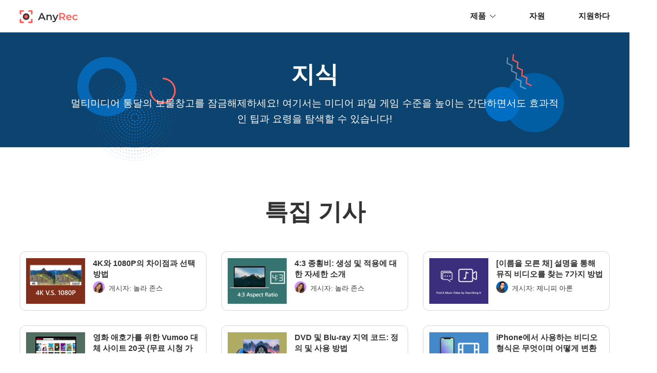

--- FILE ---
content_type: text/html; charset=UTF-8
request_url: https://www.anyrec.io/ko/knowledge/
body_size: 24652
content:
<!DOCTYPE html><html lang="ko"><head> <meta charset="UTF-8"> <meta name="viewport" content="width=device-width, initial-scale=1.0"> <meta http-equiv="X-UA-Compatible" content="IE=edge,chrome=1"> <title>비디오, 오디오 및 이미지에 대한 더 많은 지식 탐색 </title> <link rel="stylesheet" href="https://www.anyrec.io/wp-content/themes/anyrec/css/resource.css"> <link rel="shortcut icon" href="/favicon.ico" type="image/x-icon"/> <script>(function(w,d,s,l,i){w[l]=w[l]||[];w[l].push({'gtm.start': new Date().getTime(),event:'gtm.js'});var f=d.getElementsByTagName(s)[0], j=d.createElement(s),dl=l!='dataLayer'?'&l='+l:'';j.async=true;j.src= 'https://www.googletagmanager.com/gtm.js?id='+i+dl;f.parentNode.insertBefore(j,f); })(window,document,'script','dataLayer','GTM-KWQ49RN');</script> <meta name='robots' content='index, follow, max-image-preview:large, max-snippet:-1, max-video-preview:-1' /> <style>img:is([sizes="auto" i], [sizes^="auto," i]) { contain-intrinsic-size: 3000px 1500px }</style> <meta name="description" content="비디오, 오디오 및 이미지 편집을 마스터하기 위한 최신 지식을 배웁니다. 미디어 기술을 한 단계 끌어올리고 미디어 편집의 세계를 탐험하세요." /> <link rel="canonical" href="https://www.anyrec.io/ko/knowledge/" /> <style id='classic-theme-styles-inline-css' type='text/css'>/*! This file is auto-generated */.wp-block-button__link{color:#fff;background-color:#32373c;border-radius:9999px;box-shadow:none;text-decoration:none;padding:calc(.667em + 2px) calc(1.333em + 2px);font-size:1.125em}.wp-block-file__button{background:#32373c;color:#fff;text-decoration:none}</style><link rel='stylesheet' id='trp-language-switcher-style-css' href='https://www.anyrec.io/wp-content/plugins/translatepress-multilingual/assets/css/trp-language-switcher.css?ver=2.9.19' type='text/css' media='all' /><script type="text/javascript" src="https://www.anyrec.io/wp-includes/js/jquery/jquery.min.js?ver=3.7.1" id="jquery-core-js"></script><script type="text/javascript" src="https://www.anyrec.io/wp-includes/js/jquery/jquery-migrate.min.js?ver=3.4.1" id="jquery-migrate-js"></script><link rel="alternate" hreflang="en-US" href="https://www.anyrec.io/knowledge/"/><link rel="alternate" hreflang="ar" href="https://www.anyrec.io/ar/knowledge/"/><link rel="alternate" hreflang="cs-CZ" href="https://www.anyrec.io/cs/knowledge/"/><link rel="alternate" hreflang="da-DK" href="https://www.anyrec.io/da/knowledge/"/><link rel="alternate" hreflang="el" href="https://www.anyrec.io/el/knowledge/"/><link rel="alternate" hreflang="es-ES" href="https://www.anyrec.io/es/knowledge/"/><link rel="alternate" hreflang="fi" href="https://www.anyrec.io/fi/knowledge/"/><link rel="alternate" hreflang="he-IL" href="https://www.anyrec.io/he/knowledge/"/><link rel="alternate" hreflang="it-IT" href="https://www.anyrec.io/it/knowledge/"/><link rel="alternate" hreflang="pt-PT" href="https://www.anyrec.io/pt/knowledge/"/><link rel="alternate" hreflang="zh-CN" href="https://www.anyrec.io/zh/knowledge/"/><link rel="alternate" hreflang="zh-TW" href="https://www.anyrec.io/zh_tw/knowledge/"/><link rel="alternate" hreflang="ko-KR" href="https://www.anyrec.io/ko/knowledge/"/><link rel="alternate" hreflang="ms-MY" href="https://www.anyrec.io/ms/knowledge/"/><link rel="alternate" hreflang="th" href="https://www.anyrec.io/th/knowledge/"/><link rel="alternate" hreflang="tr-TR" href="https://www.anyrec.io/tr/knowledge/"/><link rel="alternate" hreflang="ru-RU" href="https://www.anyrec.io/ru/knowledge/"/><link rel="alternate" hreflang="ro-RO" href="https://www.anyrec.io/ro/knowledge/"/><link rel="alternate" hreflang="hu-HU" href="https://www.anyrec.io/hu/knowledge/"/><link rel="alternate" hreflang="hr" href="https://www.anyrec.io/hr/knowledge/"/><link rel="alternate" hreflang="sv-SE" href="https://www.anyrec.io/sv/knowledge/"/><link rel="alternate" hreflang="pl-PL" href="https://www.anyrec.io/pl/knowledge/"/><link rel="alternate" hreflang="nl-NL" href="https://www.anyrec.io/nl/knowledge/"/><link rel="alternate" hreflang="nb-NO" href="https://www.anyrec.io/nb/knowledge/"/><link rel="alternate" hreflang="ja" href="https://www.anyrec.io/ja/knowledge/"/><link rel="alternate" hreflang="hi-IN" href="https://www.anyrec.io/hi/knowledge/"/><link rel="alternate" hreflang="de-DE" href="https://www.anyrec.io/de/knowledge/"/><link rel="alternate" hreflang="fr-FR" href="https://www.anyrec.io/fr/knowledge/"/><link rel="alternate" hreflang="vi" href="https://www.anyrec.io/vi/knowledge/"/><link rel="alternate" hreflang="en" href="https://www.anyrec.io/knowledge/"/><link rel="alternate" hreflang="cs" href="https://www.anyrec.io/cs/knowledge/"/><link rel="alternate" hreflang="da" href="https://www.anyrec.io/da/knowledge/"/><link rel="alternate" hreflang="es" href="https://www.anyrec.io/es/knowledge/"/><link rel="alternate" hreflang="he" href="https://www.anyrec.io/he/knowledge/"/><link rel="alternate" hreflang="it" href="https://www.anyrec.io/it/knowledge/"/><link rel="alternate" hreflang="pt" href="https://www.anyrec.io/pt/knowledge/"/><link rel="alternate" hreflang="zh" href="https://www.anyrec.io/zh/knowledge/"/><link rel="alternate" hreflang="ko" href="https://www.anyrec.io/ko/knowledge/"/><link rel="alternate" hreflang="ms" href="https://www.anyrec.io/ms/knowledge/"/><link rel="alternate" hreflang="tr" href="https://www.anyrec.io/tr/knowledge/"/><link rel="alternate" hreflang="ru" href="https://www.anyrec.io/ru/knowledge/"/><link rel="alternate" hreflang="ro" href="https://www.anyrec.io/ro/knowledge/"/><link rel="alternate" hreflang="hu" href="https://www.anyrec.io/hu/knowledge/"/><link rel="alternate" hreflang="sv" href="https://www.anyrec.io/sv/knowledge/"/><link rel="alternate" hreflang="pl" href="https://www.anyrec.io/pl/knowledge/"/><link rel="alternate" hreflang="nl" href="https://www.anyrec.io/nl/knowledge/"/><link rel="alternate" hreflang="nb" href="https://www.anyrec.io/nb/knowledge/"/><link rel="alternate" hreflang="hi" href="https://www.anyrec.io/hi/knowledge/"/><link rel="alternate" hreflang="de" href="https://www.anyrec.io/de/knowledge/"/><link rel="alternate" hreflang="fr" href="https://www.anyrec.io/fr/knowledge/"/><link rel="alternate" hreflang="x-default" href="https://www.anyrec.io/knowledge/"/></head><body data-rsssl="1"><noscript><iframe src="https://www.googletagmanager.com/ns.html?id=GTM-KWQ49RN"height="0" width="0" style="display:none;visibility:hidden"></iframe></noscript> <div class="header"> <div class="center header_box"> <a class="logo" href="/ko/"><img src="/images/index/anyrec-logo.svg" loading="lazy" alt="애니렉 로고" width="119" height="27" /></a> <div class="toggle"><i></i></div> <ul class="header_nav"> <li><span>제품<i></i></span> <div class="menu"> <div class="menu_box center flex_box"> <div> <p class="title"><span>데스크탑 소프트웨어</span></p> <div class="flex_box"> <ul> <li><a href="/ko/screen-recorder/">스크린 레코더<img width="34" height="18" src="/images/index/hot.svg" loading="lazy" alt="인기 있는"><img width="34" height="18" src="/images/index/ai.svg" loading="lazy" alt="AI"></a></li> <li><a href="/ko/video-converter/">비디오 변환기<img width="34" height="18" src="/images/index/ai.svg" loading="lazy" alt="AI"></a></a></li> <li><a href="/ko/video-enhancer/">비디오 인핸서</a></li> <li><a href="/ko/video-repair/">비디오 수리<img width="34" height="18" src="/images/index/ai.svg" loading="lazy" alt="AI"></a></li> </ul> <ul> <li><a href="/ko/phone-mirror/">Phone Mirror</a></li> <li><a href="/ko/phonemover/">PhoneMover</a></li> <li><a href="/ko/blu-ray-player/">블루레이 플레이어</a></li> <li><a href="/ko/blu-ray-creator/">블루레이 크리에이터</a></li> <li><a href="/ko/dvd-creator/">DVD 제작자</a></li> </ul> </div> </div> <div class="flex_box"> <p class="title"><span>무료 온라인 솔루션</span><img width="24" height="24" src="/images/index/online.svg" loading="lazy" alt="온라인"></p> <div class="flex_box"> <ul> <li><a href="/ko/free-online-screen-recorder/">무료 비디오 레코더</a></li> <li><a href="/ko/free-online-audio-recorder/">무료 오디오 레코더</a></li> <li><a href="/ko/free-online-video-converter/">무료 비디오 변환기</a></li> <li><a href="/ko/mp3-converter/">무료 MP3 변환기</a></li> <li><a href="/ko/free-online-video-compressor/">무료 비디오 압축기</a></li> <li><a href="/ko/free-video-trimmer-online/">무료 비디오 트리머</a></li> <li><a href="/ko/free-video-merger-online/">무료 비디오 합병</a></li> <li><a href="/ko/free-video-looper-online/">무료 비디오 루퍼</a></li> </ul> <ul> <li><a href="/ko/image-upscaler/">무료 이미지 업스케일러<img width="34" height="18" src="/images/index/ai.svg" loading="lazy" alt="AI"></a></li> <li><a href="/ko/free-online-image-compressor/">무료 이미지 압축기</a></li> <li><a href="/ko/free-online-background-remover/">무료 배경 제거제</a></li> <li><a href="/ko/free-online-watermark-remover/">무료 워터마크 리무버</a></li> <li><a href="/ko/free-online-image-converter/">무료 이미지 변환기</a></li> <li><a href="/ko/free-online-heic-converter/">무료 HEIC 변환기</a></li> </ul> </div> </div> </div> </div> </li> <li><a href="/ko/resource/">자원</a></li> <li><a href="/ko/support/">지원하다</a></li> </ul> </div></div> <div class="banner"> <img class="banner_bg1" src="/images/resource/banner-decoration-1.png" alt="배너 장식" /> <img class="banner_bg2" src="/images/resource/banner-decoration-2.png" alt="배너 장식" /> <div class="center"> <h1>지식</h1> <p>멀티미디어 통달의 보물창고를 잠금해제하세요! 여기서는 미디어 파일 게임 수준을 높이는 간단하면서도 효과적인 팁과 요령을 탐색할 수 있습니다!</p> </div> </div> <div class="feature_article center"> <h2>특집 기사</h2> <div class="flex_box"> <div class="item flex_box"> <img width="120" height="94" src="https://www.anyrec.io/images/2022/01/4k-vs-1080p-s.jpg" loading="lazy" alt="4k 대 1080p"> <div class="con"> <a href="https://www.anyrec.io/ko/4k-vs-1080p/">4K와 1080P의 차이점과 선택 방법</a> <p class="info"> <img src="/images/author/nola-jones-mini.png" loading="lazy" alt="놀라 존스" /> 게시자: <a href="/ko/author/nola-jones/">놀라 존스</a> </p> </div> </div> <div class="item flex_box"> <img width="120" height="94" src="https://www.anyrec.io/images/2022/02/4-3-aspect-ratio-s.jpg" loading="lazy" alt="4 3 종횡비"> <div class="con"> <a href="https://www.anyrec.io/ko/4-3-aspect-ratio/">4:3 종횡비: 생성 및 적용에 대한 자세한 소개</a> <p class="info"> <img src="/images/author/nola-jones-mini.png" loading="lazy" alt="놀라 존스" /> 게시자: <a href="/ko/author/nola-jones/">놀라 존스</a> </p> </div> </div> <div class="item flex_box"> <img width="120" height="94" src="https://www.anyrec.io/images/2022/03/find-a-music-video-by-describing-it-s.jpg" loading="lazy" alt="설명으로 뮤직 비디오 찾기"> <div class="con"> <a href="https://www.anyrec.io/ko/find-a-music-video-by-describing-it/">[이름을 모른 채] 설명을 통해 뮤직 비디오를 찾는 7가지 방법</a> <p class="info"> <img src="/images/author/jenefey-aaron.png" loading="lazy" alt="제니피 아론" /> 게시자: <a href="/ko/author/jenefey-aaron/">제니피 아론</a> </p> </div> </div> <div class="item flex_box"> <img width="120" height="94" src="https://www.anyrec.io/images/2022/04/sites-like-vumoo-s.jpg" loading="lazy" alt="브이로그 아이디어"> <div class="con"> <a href="https://www.anyrec.io/ko/sites-like-vumoo/">영화 애호가를 위한 Vumoo 대체 사이트 20곳 (무료 시청 가능)</a> <p class="info"> <img src="/images/author/jenefey-aaron.png" loading="lazy" alt="제니피 아론" /> 게시자: <a href="/ko/author/jenefey-aaron/">제니피 아론</a> </p> </div> </div> <div class="item flex_box"> <img width="120" height="94" src="https://www.anyrec.io/images/2023/06/dvd-blu-ray-regions-s.jpg" loading="lazy" alt="DVD 블루레이 지역"> <div class="con"> <a href="https://www.anyrec.io/ko/dvd-blu-ray-regions/">DVD 및 Blu-ray 지역 코드: 정의 및 사용 방법</a> <p class="info"> <img src="/images/author/emma-sanchez-small.png" loading="lazy" alt="엠마 산체스" /> 게시자: <a href="/ko/author/emma-sanchez/">엠마 산체스</a> </p> </div> </div> <div class="item flex_box"> <img width="120" height="94" src="https://www.anyrec.io/images/2022/05/iphone-video-format-s.jpg" loading="lazy" alt="아이폰 비디오 포맷"> <div class="con"> <a href="https://www.anyrec.io/ko/iphone-video-format/">iPhone에서 사용하는 비디오 형식은 무엇이며 어떻게 변환합니까?</a> <p class="info"> <img src="/images/author/nola-jones-mini.png" loading="lazy" alt="놀라 존스" /> 게시자: <a href="/ko/author/nola-jones/">놀라 존스</a> </p> </div> </div> </div> </div> <div class="main center"> <h2>모든 기사</h2> <div class="right"> <ul> <li> <a href="https://www.anyrec.io/ko/what-is-mp4/" class="title">MP4란 무엇이며 어떻게 여는지에 대한 완벽 가이드 (및 기타 정보)</a> <p class="info">MP4 파일이 무엇인지, 주요 특징, 그리고 MP4 파일을 다루는 데 가장 적합한 도구들을 알아보세요. 또한, 간단한 방법으로 동영상을 MP4로 변환하는 방법도 배워보세요.</p> <p class="author"><img loading="lazy" width="32" height="32" src="/images/author/lynn-hu-s.png" alt="린 후"> 게시자: <a href="https://www.anyrec.io/ko/author/lynn-hu/">린 후</a> <span class="time"><i></i>2026년 1월 16일</span></p> </li> <li> <a href="https://www.anyrec.io/ko/av1-vs-h265/" class="title">AV1 vs. H.265: 2026년 궁극의 코덱 대결</a> <p class="info">AV1과 H.265 중 어떤 코덱이 압축률, 화질, 효율성, 기기 지원 등에서 더 나은 성능을 제공하는지 확인해 보세요. 자세한 비교는 여기에서 확인하세요.</p> <p class="author"><img loading="lazy" width="32" height="32" src="/images/author/lynn-hu-s.png" alt="린 후"> 게시자: <a href="https://www.anyrec.io/ko/author/lynn-hu/">린 후</a> <span class="time"><i></i>2025년 12월 31일</span></p> </li> <li> <a href="https://www.anyrec.io/ko/teamwork-questions-for-an-interview/" class="title">2026년 팀워크 면접 질문 가이드</a> <p class="info">다음 팀워크 면접을 준비하세요! 협업 능력을 보여주는 면접에서 자주 묻는 팀워크 관련 질문 10가지를 알아보세요.</p> <p class="author"><img loading="lazy" width="32" height="32" src="/images/author/nola-jones-mini.png" alt="놀라 존스"> 게시자: <a href="https://www.anyrec.io/ko/author/nola-jones/">놀라 존스</a> <span class="time"><i></i>2025년 12월 31일</span></p> </li> <li> <a href="https://www.anyrec.io/ko/communication-interview-questions/" class="title">커뮤니케이션 면접 질문 가이드 [2026]</a> <p class="info">커뮤니케이션 면접 질문 마스터하기! 자주 묻는 질문과 면접 준비 팁 등 더 많은 정보를 여기에서 확인하세요.</p> <p class="author"><img loading="lazy" width="32" height="32" src="/images/author/nola-jones-mini.png" alt="놀라 존스"> 게시자: <a href="https://www.anyrec.io/ko/author/nola-jones/">놀라 존스</a> <span class="time"><i></i>2025년 12월 31일</span></p> </li> <li> <a href="https://www.anyrec.io/ko/problem-solving-interview-questions/" class="title">2026년에 연습해 볼 만한 문제 해결 면접 질문 10가지</a> <p class="info">문제 해결 면접 질문으로 어려움을 겪고 계신가요? 이 글에서는 10가지 핵심 질문을 분석하고 몇 가지 팁과 방법을 알려드립니다.</p> <p class="author"><img loading="lazy" width="32" height="32" src="/images/author/nola-jones-mini.png" alt="놀라 존스"> 게시자: <a href="https://www.anyrec.io/ko/author/nola-jones/">놀라 존스</a> <span class="time"><i></i>2025년 12월 31일</span></p> </li> <li> <a href="https://www.anyrec.io/ko/where-do-airdrop-files-go-on-mac/" class="title">Mac에서 AirDrop 파일은 어디로 이동하나요? 전체 가이드는 여기를 참조하세요</a> <p class="info">Mac에서 AirDrop 파일이 어디에 저장되는지 알아보세요. 위치, 작동 방식, 더 빠른 전송을 위한 최고의 대안 등을 지금 바로 확인해 보세요.</p> <p class="author"><img loading="lazy" width="32" height="32" src="/images/author/lynn-hu-s.png" alt="린 후"> 게시자: <a href="https://www.anyrec.io/ko/author/lynn-hu/">린 후</a> <span class="time"><i></i>2025년 12월 4일</span></p> </li> <li> <a href="https://www.anyrec.io/ko/mp3-vs-mp4/" class="title">MP3 대 MP4: 차이점은 무엇이고 어느 것이 더 낫습니까?</a> <p class="info">MP3와 MP4에 대한 설명, 품질, 크기, 사용 사례의 차이점, 그리고 두 파일 간 변환에 가장 적합한 도구에 대해 알아보세요.</p> <p class="author"><img loading="lazy" width="32" height="32" src="/images/author/lynn-hu-s.png" alt="린 후"> 게시자: <a href="https://www.anyrec.io/ko/author/lynn-hu/">린 후</a> <span class="time"><i></i>2025년 11월 13일</span></p> </li> <li> <a href="https://www.anyrec.io/ko/1440p-vs-4k/" class="title">1440p 대 4K: 차이점, 적용 및 선택 방법</a> <p class="info">이 글에서는 1440p와 4K의 차이점과 적합한 조건을 소개합니다. 이 글을 읽으시면 적합한 해상도를 쉽게 선택하실 수 있습니다.</p> <p class="author"><img loading="lazy" width="32" height="32" src="/images/author/lynn-hu-s.png" alt="린 후"> 게시자: <a href="https://www.anyrec.io/ko/author/lynn-hu/">린 후</a> <span class="time"><i></i>2025년 10월 16일</span></p> </li> <li> <a href="https://www.anyrec.io/ko/mirror-discord-camera/" class="title">Discord에서 카메라를 미러링/플립하는 3가지 간단한 방법 [PC 및 모바일]</a> <p class="info">OBS와 가상/기본 카메라 도구를 사용하면 디스코드 카메라를 쉽게 미러링할 수 있습니다. 반전되지 않은 카메라 뷰를 얻는 3가지 솔루션을 확인해 보세요.</p> <p class="author"><img loading="lazy" width="32" height="32" src="/images/author/lynn-hu-s.png" alt="린 후"> 게시자: <a href="https://www.anyrec.io/ko/author/lynn-hu/">린 후</a> <span class="time"><i></i>2025년 10월 16일</span></p> </li> <li> <a href="https://www.anyrec.io/ko/transfer-gopro-videos/" class="title">[2026] 생산성 향상을 위한 GoPro 영상 전송 방법</a> <p class="info">GoPro로 재미있는 영상을 촬영하고 편집하고 싶으신가요? 이 글에서는 GoPro 영상을 PC로 전송하는 방법을 알려드립니다.</p> <p class="author"><img loading="lazy" width="32" height="32" src="/images/author/lynn-hu-s.png" alt="린 후"> 게시자: <a href="https://www.anyrec.io/ko/author/lynn-hu/">린 후</a> <span class="time"><i></i>2025년 9월 12일</span></p> </li> <li> <a href="https://www.anyrec.io/ko/av01-codec-vlc/" class="title">VLC를 사용하여 AV01 코덱 파일을 재생하는 방법 [완전한 가이드]</a> <p class="info">이 게시물에서는 VLC에서 AV01 코덱 파일을 재생하는 방법에 대한 자세한 단계를 제공하고, 재생할 수 없는 AV01 코덱 파일을 수정하는 5가지 방법을 포함합니다.</p> <p class="author"><img loading="lazy" width="32" height="32" src="/images/author/lynn-hu-s.png" alt="린 후"> 게시자: <a href="https://www.anyrec.io/ko/author/lynn-hu/">린 후</a> <span class="time"><i></i>2025년 9월 4일</span></p> </li> <li> <a href="https://www.anyrec.io/ko/mkv-vs-mp4/" class="title">MKV 대 MP4, 어떤 비디오 형식을 사용해야 할까요?</a> <p class="info">MKV와 MP4 중 어느 것이 더 나은지 고민되시나요? 호환성, 압축률, 화질, 파일 크기, 자막 등에 대한 자세한 비교는 여기에서 확인하실 수 있습니다.</p> <p class="author"><img loading="lazy" width="32" height="32" src="/images/author/lynn-hu-s.png" alt="린 후"> 게시자: <a href="https://www.anyrec.io/ko/author/lynn-hu/">린 후</a> <span class="time"><i></i>2025년 8월 27일</span></p> </li> <li> <a href="https://www.anyrec.io/ko/rsv-file/" class="title">소니 RSV 파일이란? 모든 것을 여기에서 알아보세요 [사용법 포함]</a> <p class="info">Sony RSV 파일을 자세히 알아보세요! RSV 파일의 정의와 손상된 파일을 복구하는 방법, 그리고 더 나은 형식으로 여는 방법을 여기에서 알아보세요.</p> <p class="author"><img loading="lazy" width="32" height="32" src="/images/author/lynn-hu-s.png" alt="린 후"> 게시자: <a href="https://www.anyrec.io/ko/author/lynn-hu/">린 후</a> <span class="time"><i></i>2025년 8월 22일</span></p> </li> <li> <a href="https://www.anyrec.io/ko/jw-player-videos/" class="title">고화질 JW 플레이어 비디오를 다운로드하는 4가지 방법</a> <p class="info">이 가이드를 따라 JW Player 비디오를 다운로드하는 가장 쉬운 방법을 알아보세요. 더 나은 경험을 위해 비디오 품질이 보장됩니다.</p> <p class="author"><img loading="lazy" width="32" height="32" src="/images/author/emma-sanchez-small.png" alt="엠마 산체스"> 게시자: <a href="https://www.anyrec.io/ko/author/emma-sanchez/">엠마 산체스</a> <span class="time"><i></i>2025년 8월 18일</span></p> </li> <li> <a href="https://www.anyrec.io/ko/streamtape-download/" class="title">Streamtape 다운로드: 오프라인 시청을 위한 5가지 방법 가이드</a> <p class="info">Streamtape에서 비디오를 저장하고 싶으신가요? Streamtape를 다운로드하고 원하는 비디오를 저장하는 다섯 가지 간단하고 효과적인 방법을 알아보세요.</p> <p class="author"><img loading="lazy" width="32" height="32" src="/images/author/emma-sanchez-small.png" alt="엠마 산체스"> 게시자: <a href="https://www.anyrec.io/ko/author/emma-sanchez/">엠마 산체스</a> <span class="time"><i></i>2025년 8월 14일</span></p> </li> <li> <a href="https://www.anyrec.io/ko/facebook-to-mp4/" class="title">페이스북 동영상을 MP4(최대 4K)로 변환하는 7가지 방법</a> <p class="info">Facebook 동영상을 오프라인에 저장하고 싶으신가요? 릴, 스토리, 라이브 스트리밍, 비공개 동영상 등 모든 Facebook 동영상을 MP4로 변환하는 7가지 방법을 알아보세요.</p> <p class="author"><img loading="lazy" width="32" height="32" src="/images/author/nola-jones-mini.png" alt="놀라 존스"> 게시자: <a href="https://www.anyrec.io/ko/author/nola-jones/">놀라 존스</a> <span class="time"><i></i>2025년 8월 8일</span></p> </li> <li> <a href="https://www.anyrec.io/ko/topaz-video-ai-crack/" class="title">Topaz Video AI Crack 및 기타 정보 탐색</a> <p class="info">Topaz Video AI 크랙이 왜 그렇게 인기가 있을까요? 이 글에서는 Topaz Video AI 크랙의 매력, 주요 단점, 그리고 영상 화질을 향상시키는 추가 옵션들을 자세히 살펴봅니다.</p> <p class="author"><img loading="lazy" width="32" height="32" src="/images/author/nola-jones-mini.png" alt="놀라 존스"> 게시자: <a href="https://www.anyrec.io/ko/author/nola-jones/">놀라 존스</a> <span class="time"><i></i>2025년 8월 8일</span></p> </li> <li> <a href="https://www.anyrec.io/ko/mirror-phone-to-car-display/" class="title">안드로이드와 아이폰을 위한 6가지 방법으로 휴대폰을 차량 디스플레이로 미러링하세요</a> <p class="info">내비게이션, 엔터테인먼트 등을 위해 차량 디스플레이에 휴대폰을 미러링하고 싶으신가요? 6가지 방법으로 기기를 연결하는 방법을 알아보세요.</p> <p class="author"><img loading="lazy" width="32" height="32" src="/images/author/nola-jones-mini.png" alt="놀라 존스"> 게시자: <a href="https://www.anyrec.io/ko/author/nola-jones/">놀라 존스</a> <span class="time"><i></i>2025년 7월 10일</span></p> </li> <li> <a href="https://www.anyrec.io/ko/snd-file-format/" class="title">SND 파일 형식: 열고 변환하는 방법에 대한 자세한 가이드</a> <p class="info">SND를 MP3, WAV 또는 다른 형식으로 변환해야 하나요? SND 파일 형식을 변환하는 3가지 방법을 여기에서 확인하고 모든 기기에서 재생해 보세요.</p> <p class="author"><img loading="lazy" width="32" height="32" src="/images/author/nola-jones-mini.png" alt="놀라 존스"> 게시자: <a href="https://www.anyrec.io/ko/author/nola-jones/">놀라 존스</a> <span class="time"><i></i>2025년 7월 7일</span></p> </li> <li> <a href="https://www.anyrec.io/ko/best-operating-system-for-gaming/" class="title">게임을 위한 최고의 운영 체제를 위한 게이머 가이드</a> <p class="info">FPS를 높이고 최고의 성능을 경험하고 싶으신가요? 게임 플레이를 극대화하는 최고의 운영 체제를 여기에서 확인해 보세요!</p> <p class="author"><img loading="lazy" width="32" height="32" src="/images/author/nola-jones-mini.png" alt="놀라 존스"> 게시자: <a href="https://www.anyrec.io/ko/author/nola-jones/">놀라 존스</a> <span class="time"><i></i>2025년 6월 19일</span></p> </li> <li> <a href="https://www.anyrec.io/ko/i5-vs-i7-processor-for-gaming/" class="title">궁극의 대결: 게임용 i5 vs i7 프로세서</a> <p class="info">어떤 CPU가 초당 최고의 게임 프레임을 제공할까요? 최선의 선택을 위해 이 가이드에서는 i5와 i7 프로세서를 게임용으로 비교해 보겠습니다.</p> <p class="author"><img loading="lazy" width="32" height="32" src="/images/author/nola-jones-mini.png" alt="놀라 존스"> 게시자: <a href="https://www.anyrec.io/ko/author/nola-jones/">놀라 존스</a> <span class="time"><i></i>2025년 6월 19일</span></p> </li> <li> <a href="https://www.anyrec.io/ko/attention-to-detail-interview-questions/" class="title">15개 이상의 세부 사항에 대한 주의 인터뷰 질문[및 기타]</a> <p class="info">채용 담당자로서 꼼꼼한 인재를 찾는 데 어려움을 겪고 계신가요? 15개 이상의 면접 질문을 통해 면접의 정확성을 확인해 보세요.</p> <p class="author"><img loading="lazy" width="32" height="32" src="/images/author/nola-jones-mini.png" alt="놀라 존스"> 게시자: <a href="https://www.anyrec.io/ko/author/nola-jones/">놀라 존스</a> <span class="time"><i></i>2025년 6월 9일</span></p> </li> <li> <a href="https://www.anyrec.io/ko/motivational-interviewing-question/" class="title">&quot;왜?&quot;를 넘어 동기 부여 면접 질문 10가지</a> <p class="info">효과적으로 대화를 이끌어갈 준비를 하세요! 최고의 결과를 위해 연습할 수 있는 동기 부여 면접 질문 10가지를 소개합니다.</p> <p class="author"><img loading="lazy" width="32" height="32" src="/images/author/nola-jones-mini.png" alt="놀라 존스"> 게시자: <a href="https://www.anyrec.io/ko/author/nola-jones/">놀라 존스</a> <span class="time"><i></i>2025년 6월 9일</span></p> </li> <li> <a href="https://www.anyrec.io/ko/record-meeting-minutes/" class="title">회의록 작성 방법 – 2026년 종합 가이드</a> <p class="info">이 포괄적인 가이드에서 회의록을 기록하는 방법을 알아보세요. 정확한 기록을 보장하기 위한 최고의 팁, 템플릿 등을 알아보세요.</p> <p class="author"><img loading="lazy" width="32" height="32" src="/images/author/nola-jones-mini.png" alt="놀라 존스"> 게시자: <a href="https://www.anyrec.io/ko/author/nola-jones/">놀라 존스</a> <span class="time"><i></i>2025년 4월 1일</span></p> </li> <li> <a href="https://www.anyrec.io/ko/best-plex-file-formats/" class="title">원활한 스트리밍을 위한 최고의 Plex 파일 형식 목록</a> <p class="info">어떤 Plex 파일 형식이 가장 잘 작동하는지 알아보세요. 비디오를 Plex 호환 형식으로 변환하는 전체 목록과 간단한 단계를 여기에서 확인하세요.</p> <p class="author"><img loading="lazy" width="32" height="32" src="/images/author/nola-jones-mini.png" alt="놀라 존스"> 게시자: <a href="https://www.anyrec.io/ko/author/nola-jones/">놀라 존스</a> <span class="time"><i></i>2월 08, 2025</span></p> </li> <li> <a href="https://www.anyrec.io/ko/mov-codec-windows-10-11/" class="title">Windows 10/11에 MOV 코덱 무료 다운로드 및 설치 [신규]</a> <p class="info">이 글에서는 Windows 10/11에서 MOV 형식을 무료로 다운로드하거나 변환하는 네 가지 방법을 소개하여 전송 및 공유를 더욱 쉽게 만들어줍니다.</p> <p class="author"><img loading="lazy" width="32" height="32" src="/images/author/nola-jones-mini.png" alt="놀라 존스"> 게시자: <a href="https://www.anyrec.io/ko/author/nola-jones/">놀라 존스</a> <span class="time"><i></i>2025년 1월 17일</span></p> </li> <li> <a href="https://www.anyrec.io/ko/funny-christmas-songs/" class="title">[2024] 어린이와 성인을 위한 역대 최고의 재밌는 크리스마스 노래 20곡</a> <p class="info">20개의 재밌는 크리스마스 노래로 휴일 시즌을 밝게 하세요! 그 재밌는 크리스마스 노래는 아이와 어른 모두에게 웃음을 선사할 수 있습니다.</p> <p class="author"><img loading="lazy" width="32" height="32" src="/images/author/nola-jones-mini.png" alt="놀라 존스"> 게시자: <a href="https://www.anyrec.io/ko/author/nola-jones/">놀라 존스</a> <span class="time"><i></i>2024년 12월 13일</span></p> </li> <li> <a href="https://www.anyrec.io/ko/flac-vs-mp3/" class="title">FLAC 대. MP3: 5분 안에 두 가지 오디오 형식 이해하기</a> <p class="info">FLAC과 MP3를 비교하면 음질, 압축, 여러 측면에서 두 가지 형식을 이해하기 쉬운 문장으로 알 수 있습니다.</p> <p class="author"><img loading="lazy" width="32" height="32" src="/images/author/nola-jones-mini.png" alt="놀라 존스"> 게시자: <a href="https://www.anyrec.io/ko/author/nola-jones/">놀라 존스</a> <span class="time"><i></i>2024년 6월 14일</span></p> </li> <li> <a href="https://www.anyrec.io/ko/flac-vs-wav/" class="title">[차이점 및 유사점] FLAC 또는 WAV: 어느 것이 더 낫습니까?</a> <p class="info">WAV와 FLAC 중에서 선택할 오디오 형식을 결정할 수 없습니까? WAV와 FLAC의 비교 가이드가 포함된 이 게시물을 살펴보세요!</p> <p class="author"><img loading="lazy" width="32" height="32" src="/images/author/lynn-hu-s.png" alt="린 후"> 게시자: <a href="https://www.anyrec.io/ko/author/lynn-hu/">린 후</a> <span class="time"><i></i>2024년 6월 7일</span></p> </li> <li> <a href="https://www.anyrec.io/ko/flac-vs-alac/" class="title">FLAC 대 ALAC: 어떤 무손실 오디오 코덱이 더 적합합니까?</a> <p class="info">오디오 녹음을 저장하기 위해 어떤 형식을 선택해야 할지 모르시나요? FLAC인가요, ALAC인가요? 이 게시물의 FLAC 및 ALAC 탐색을 통해 결정을 내리세요!</p> <p class="author"><img loading="lazy" width="32" height="32" src="/images/author/nola-jones-mini.png" alt="놀라 존스"> 게시자: <a href="https://www.anyrec.io/ko/author/nola-jones/">놀라 존스</a> <span class="time"><i></i>2024년 5월 29일</span></p> </li> <li> <a href="https://www.anyrec.io/ko/ps5-4k/" class="title">PS5 및 4K: 게임 경험의 잠재력을 최대한 활용하세요</a> <p class="info">뛰어난 게임 경험과 함께 PS5 4K 해상도를 즐길 준비가 되셨나요? 이 기사를 읽고 4K 기능에 대한 모든 세부 정보를 확인하세요.</p> <p class="author"><img loading="lazy" width="32" height="32" src="/images/author/nola-jones-mini.png" alt="놀라 존스"> 게시자: <a href="https://www.anyrec.io/ko/author/nola-jones/">놀라 존스</a> <span class="time"><i></i>2024년 5월 11일</span></p> </li> <li> <a href="https://www.anyrec.io/ko/how-to-send-gifs-on-messenger/" class="title">빠른 튜토리얼: Facebook 메신저에서 GIF를 보내는 방법</a> <p class="info">메신저에서 GIF를 보내는 방법을 모르거나 이유도 모르고 실패하시나요? 이것이 이 문제를 해결하기 위한 궁극적인 가이드입니다. 읽고 따르십시오.</p> <p class="author"><img loading="lazy" width="32" height="32" src="/images/author/nola-jones-mini.png" alt="놀라 존스"> 게시자: <a href="https://www.anyrec.io/ko/author/nola-jones/">놀라 존스</a> <span class="time"><i></i>2024년 5월 11일</span></p> </li> <li> <a href="https://www.anyrec.io/ko/16k-resolution/" class="title">16K 해상도: 달성 가능합니까? [2024년 전체 답변]</a> <p class="info">16K 해상도라고 하면 화면 디스플레이에서 무엇을 제공합니까? 픽셀, 애플리케이션 및 미래를 다루는 16K 세계에 대해 알아보세요.</p> <p class="author"><img loading="lazy" width="32" height="32" src="/images/author/nola-jones-mini.png" alt="놀라 존스"> 게시자: <a href="https://www.anyrec.io/ko/author/nola-jones/">놀라 존스</a> <span class="time"><i></i>2024년 4월 18일</span></p> </li> <li> <a href="https://www.anyrec.io/ko/what-resolution-is-1080p/" class="title">1080p 해상도란 무엇입니까: 사용법에 관해 알아야 할 모든 것</a> <p class="info">새 TV를 구매할 때 1080p 해상도가 더 나은 옵션입니까? 여기에서 답변을 얻고 1080p의 해상도에 대해 자세히 알아보세요.</p> <p class="author"><img loading="lazy" width="32" height="32" src="/images/author/nola-jones-mini.png" alt="놀라 존스"> 게시자: <a href="https://www.anyrec.io/ko/author/nola-jones/">놀라 존스</a> <span class="time"><i></i>2024년 4월 18일</span></p> </li> <li> <a href="https://www.anyrec.io/ko/how-to-change-profile-pic-on-instagram/" class="title">Instagram에서 프로필 사진을 간편하게 변경하는 2가지 방법</a> <p class="info">웹사이트를 통해 Instagram에서 프로필 사진을 변경하는 방법을 모르시나요? 모바일과 웹사이트 모두에 대한 전체 가이드를 보려면 여기를 클릭하세요.</p> <p class="author"><img loading="lazy" width="32" height="32" src="/images/author/nola-jones-mini.png" alt="놀라 존스"> 게시자: <a href="https://www.anyrec.io/ko/author/nola-jones/">놀라 존스</a> <span class="time"><i></i>2024년 4월 12일</span></p> </li> <li> <a href="https://www.anyrec.io/ko/sd-vs-hd/" class="title">SD VS. HD: 차이점 알아보기 [품질, 형식 등]</a> <p class="info">SD와 HD의 차이점은 무엇이며 어떤 것을 선택해야 할지 궁금하십니까? SD VS에 대한 빠르고 완전한 답변을 얻으려면 여기를 클릭하십시오. HD 해상도.</p> <p class="author"><img loading="lazy" width="32" height="32" src="/images/author/nola-jones-mini.png" alt="놀라 존스"> 게시자: <a href="https://www.anyrec.io/ko/author/nola-jones/">놀라 존스</a> <span class="time"><i></i>2024년 3월 29일</span></p> </li> <li> <a href="https://www.anyrec.io/ko/best-video-camera-for-home-videos/" class="title">2026년 가정용 비디오 촬영에 가장 적합한 비디오 카메라 10선</a> <p class="info">홈 비디오를 위한 최고의 비디오 카메라를 찾고 계십니까? 어떤 상황에서도 완벽한 가족 추억을 포착할 수 있는 10가지 최고의 도구($200+부터 $2000+까지)를 소개합니다.</p> <p class="author"><img loading="lazy" width="32" height="32" src="/images/author/nola-jones-mini.png" alt="놀라 존스"> 게시자: <a href="https://www.anyrec.io/ko/author/nola-jones/">놀라 존스</a> <span class="time"><i></i>2024년 3월 29일</span></p> </li> <li> <a href="https://www.anyrec.io/ko/video-bandwidth/" class="title">비디오 대역폭: 자세히 알아야 할 모든 것</a> <p class="info">비디오 콘텐츠에 대한 비디오 대역폭은 얼마나 중요합니까? 여기에서 답변을 얻으세요! 이 게시물에서는 비디오 대역폭에 대해 알아야 할 모든 사항을 다룹니다.</p> <p class="author"><img loading="lazy" width="32" height="32" src="/images/author/nola-jones-mini.png" alt="놀라 존스"> 게시자: <a href="https://www.anyrec.io/ko/author/nola-jones/">놀라 존스</a> <span class="time"><i></i>2024년 3월 27일</span></p> </li> <li> <a href="https://www.anyrec.io/ko/convert-sbv-to-srt/" class="title">SBV에서 SRT로: YouTube 자막 형식을 SRT로 변경하는 3가지 방법</a> <p class="info">SBV를 SRT 자막 형식으로 원활하게 변환하는 3가지 방법을 알아보세요. 따라서 모든 플랫폼에서 비디오 재생과 원활하게 통합될 수 있습니다.</p> <p class="author"><img loading="lazy" width="32" height="32" src="/images/author/nola-jones-mini.png" alt="놀라 존스"> 게시자: <a href="https://www.anyrec.io/ko/author/nola-jones/">놀라 존스</a> <span class="time"><i></i>2024년 3월 27일</span></p> </li> <li> <a href="https://www.anyrec.io/ko/virtual-camera-software/" class="title">가상 카메라 소프트웨어란 무엇입니까? 여기에서 가장 효과적인 5가지 도구를 알아보세요</a> <p class="info">카메라 비디오를 이전보다 훨씬 더 좋게 만들고 싶으십니까? 이 게시물에서는 당신을 빛나게 해줄 5가지 가상 카메라 소프트웨어를 소개합니다.</p> <p class="author"><img loading="lazy" width="32" height="32" src="/images/author/nola-jones-mini.png" alt="놀라 존스"> 게시자: <a href="https://www.anyrec.io/ko/author/nola-jones/">놀라 존스</a> <span class="time"><i></i>2024년 3월 22일</span></p> </li> <li> <a href="https://www.anyrec.io/ko/30-fps-vs-60-fps/" class="title">30FPS VS. 60FPS: 차이점, 개요 및 사용 방법</a> <p class="info">게임 설정에 30FPS와 60FPS를 선택하는 방법에 대해 질문이 있으십니까? 이 심층 비교를 읽고 차이점을 빠르게 알아낼 수 있습니다.</p> <p class="author"><img loading="lazy" width="32" height="32" src="/images/author/nola-jones-mini.png" alt="놀라 존스"> 게시자: <a href="https://www.anyrec.io/ko/author/nola-jones/">놀라 존스</a> <span class="time"><i></i>2024년 3월 22일</span></p> </li> <li> <a href="https://www.anyrec.io/ko/stream-amazon-prime-on-discord/" class="title">Discord에서 Amazon Prime을 스트리밍하고 블랙 스크린을 수정하는 방법</a> <p class="info">Discord의 Amazon Prime에 검은색 화면이 표시되어 위기에 처하셨나요? 여기에서 Discord에서 Amazon Prime을 스트리밍하는 솔루션과 단계를 확인하세요.</p> <p class="author"><img loading="lazy" width="32" height="32" src="/images/author/nola-jones-mini.png" alt="놀라 존스"> 게시자: <a href="https://www.anyrec.io/ko/author/nola-jones/">놀라 존스</a> <span class="time"><i></i>2024년 3월 22일</span></p> </li> <li> <a href="https://www.anyrec.io/ko/input-vs-output-audio/" class="title">VS를 입력합니다. 출력 오디오: 차이점은 무엇입니까?</a> <p class="info">오디오 연결의 차이점이나 차이점에 대해 혼란스러우신가요? 여기에 함께 모여 입력 오디오와 출력 오디오의 세계를 탐험해보세요.</p> <p class="author"><img loading="lazy" width="32" height="32" src="/images/author/nola-jones-mini.png" alt="놀라 존스"> 게시자: <a href="https://www.anyrec.io/ko/author/nola-jones/">놀라 존스</a> <span class="time"><i></i>2024년 3월 22일</span></p> </li> <li> <a href="https://www.anyrec.io/ko/creative-video-project-ideas-for-students/" class="title">학생들을 위한 15가지 완벽한 창의적 비디오 프로젝트 아이디어</a> <p class="info">재미있고 매력적인 동영상을 찾고 계십니까? 모든 연령대의 학생들을 위한 15가지 창의적인 비디오 프로젝트 아이디어가 마음에 드실 겁니다!</p> <p class="author"><img loading="lazy" width="32" height="32" src="/images/author/nola-jones-mini.png" alt="놀라 존스"> 게시자: <a href="https://www.anyrec.io/ko/author/nola-jones/">놀라 존스</a> <span class="time"><i></i>2024년 3월 22일</span></p> </li> <li> <a href="https://www.anyrec.io/ko/2k-resolution/" class="title">2K 해상도: 동영상에 가장 적합합니까? [답변]</a> <p class="info">2K 해상도와 4K 중에서 무엇을 사용해야 할지 모르시나요? 여기에서 2K 비디오의 세계를 다른 비디오와의 차이점과 함께 살펴보겠습니다.</p> <p class="author"><img loading="lazy" width="32" height="32" src="/images/author/nola-jones-mini.png" alt="놀라 존스"> 게시자: <a href="https://www.anyrec.io/ko/author/nola-jones/">놀라 존스</a> <span class="time"><i></i>2024년 3월 15일</span></p> </li> <li> <a href="https://www.anyrec.io/ko/closed-caption-vs-open-caption/" class="title">폐쇄 자막과 공개 자막의 차이점은 무엇인가요?</a> <p class="info">차이점을 알아보려면 공개 캡션과 폐쇄 캡션 비교를 읽어보세요. 그러면 폐쇄자막과 공개자막의 차이점이 무엇인지 알 수 있습니다.</p> <p class="author"><img loading="lazy" width="32" height="32" src="/images/author/nola-jones-mini.png" alt="놀라 존스"> 게시자: <a href="https://www.anyrec.io/ko/author/nola-jones/">놀라 존스</a> <span class="time"><i></i>2024년 3월 8일</span></p> </li> <li> <a href="https://www.anyrec.io/ko/noise-gate-obs/" class="title">OBS에서 노이즈 게이트를 설정하여 노이즈를 쉽게 제거하는 방법</a> <p class="info">배경 소음을 성공적으로 제거하기 위해 노이즈 게이트 OBS 설정을 수행하는 방법을 알아보세요. 지금 바로 이 OBS 필터를 사용하여 소음을 없애보세요!</p> <p class="author"><img loading="lazy" width="32" height="32" src="/images/author/nola-jones-mini.png" alt="놀라 존스"> 게시자: <a href="https://www.anyrec.io/ko/author/nola-jones/">놀라 존스</a> <span class="time"><i></i>2024년 3월 8일</span></p> </li> <li> <a href="https://www.anyrec.io/ko/microphone-speaker-input-or-output-audio/" class="title">마이크/스피커는 입력 오디오입니까, 아니면 출력 오디오입니까? 답변은 여기에 있습니다!</a> <p class="info">마이크와 스피커는 오디오 입력인가요, 아니면 출력인가요? 혼란스러운 것은 정상이지만, 이 게시물에서는 이 질문에 대해 자세히 논의하고 답변할 것입니다.</p> <p class="author"><img loading="lazy" width="32" height="32" src="/images/author/nola-jones-mini.png" alt="놀라 존스"> 게시자: <a href="https://www.anyrec.io/ko/author/nola-jones/">놀라 존스</a> <span class="time"><i></i>2024년 2월 29일</span></p> </li> <li> <a href="https://www.anyrec.io/ko/use-gopro-as-webcam/" class="title">Windows/Mac에서 GoPro를 웹캠으로 사용하는 2가지 간편한 방법</a> <p class="info">“내 PC의 웹캠이 작동하지 않습니다. 대신 GoPro를 사용할 수 있나요?” 예. 여기에서 Windows 및 Mac에서 GoPro를 웹캠으로 사용하는 방법을 확인하세요.</p> <p class="author"><img loading="lazy" width="32" height="32" src="/images/author/nola-jones-mini.png" alt="놀라 존스"> 게시자: <a href="https://www.anyrec.io/ko/author/nola-jones/">놀라 존스</a> <span class="time"><i></i>2024년 2월 7일</span></p> </li> <li> <a href="https://www.anyrec.io/ko/gopro-lrv-thm-file/" class="title">GoPro LRV 및 THM: 소개 및 PC에서 재생하는 방법</a> <p class="info">GoPro 메모리 카드에서 발견한 .lrv 및 .thm 파일에 대해 알아보세요. GoPro LRV 및 THM 파일에 대한 모든 정보를 여기에서 확인하세요.</p> <p class="author"><img loading="lazy" width="32" height="32" src="/images/author/nola-jones-mini.png" alt="놀라 존스"> 게시자: <a href="https://www.anyrec.io/ko/author/nola-jones/">놀라 존스</a> <span class="time"><i></i>2024년 2월 6일</span></p> </li> <li> <a href="https://www.anyrec.io/ko/how-to-read-encrypted-whatsapp-messages/" class="title">암호화된 WhatsApp 메시지를 읽는 2가지 쉬운 방법</a> <p class="info">WhatsApp에서 암호화된 메시지를 읽거나 액세스할 수 없나요? 컴퓨터나 휴대전화에서 소중한 추억이나 다른 사람의 비밀에 액세스할 수 있는 두 가지 방법을 이용해보세요.</p> <p class="author"><img loading="lazy" width="32" height="32" src="/images/author/nola-jones-mini.png" alt="놀라 존스"> 게시자: <a href="https://www.anyrec.io/ko/author/nola-jones/">놀라 존스</a> <span class="time"><i></i>2023년 12월 28일</span></p> </li> <li> <a href="https://www.anyrec.io/ko/who-sings-this-song/" class="title">이 노래를 부른 사람을 식별할 수 있는 최고의 파인더 7인 [가이드]</a> <p class="info">노래를 부르는 가수의 이름을 짓는 데 도움이 필요하십니까? “이 노래를 부르는 사람은 누구죠?”라고 대답하는 데 도움이 되는 여기에 소개된 방법을 확인하세요.</p> <p class="author"><img loading="lazy" width="32" height="32" src="/images/author/nola-jones-mini.png" alt="놀라 존스"> 게시자: <a href="https://www.anyrec.io/ko/author/nola-jones/">놀라 존스</a> <span class="time"><i></i>2023년 12월 21일</span></p> </li> <li> <a href="https://www.anyrec.io/ko/mkv-codec-for-windows-media-player/" class="title">Windows Media Player용 MKV 코덱을 얻기 위한 4가지 코덱 팩</a> <p class="info">WMP에서 MKV 비디오를 재생할 수 없나요? Windows Media Player용 MKV 코덱을 다운로드하려면 여기를 읽어보세요. 따라서 Windows 10/8/7에서 MKV 영화를 쉽게 재생할 수 있습니다!</p> <p class="author"><img loading="lazy" width="32" height="32" src="/images/author/nola-jones-mini.png" alt="놀라 존스"> 게시자: <a href="https://www.anyrec.io/ko/author/nola-jones/">놀라 존스</a> <span class="time"><i></i>2023년 12월 21일</span></p> </li> <li> <a href="https://www.anyrec.io/ko/udemy-vs-coursera-vs-pluralsight-vs-skillshare-vs-udacity-vs-teachable-codecademy/" class="title">Udemy 대 6 More: 최고의 온라인 학습 플랫폼의 전투</a> <p class="info">Udemy, Coursera, Skillshare, Udacity, Teachable 또는 Codecademy 중 어느 것이 더 낫습니까? 이 자세한 비교를 읽고 답을 얻을 수 있습니다.</p> <p class="author"><img loading="lazy" width="32" height="32" src="/images/author/nola-jones-mini.png" alt="놀라 존스"> 게시자: <a href="https://www.anyrec.io/ko/author/nola-jones/">놀라 존스</a> <span class="time"><i></i>2023년 12월 15일</span></p> </li> <li> <a href="https://www.anyrec.io/ko/is-shutterstock-free/" class="title">Shutterstock은 무료인가요, 로열티 프리인가요? 여기에서 모든 답변을 얻으세요!</a> <p class="info">Shutterstock은 무료인가요?Shutterstock 이미지에 대해 비용을 지불해야 하는지 잘 모르시나요? 지금 전체 내용에서 이에 답하십시오. 여기를 클릭하세요!</p> <p class="author"><img loading="lazy" width="32" height="32" src="/images/author/nola-jones-mini.png" alt="놀라 존스"> 게시자: <a href="https://www.anyrec.io/ko/author/nola-jones/">놀라 존스</a> <span class="time"><i></i>2023년 12월 8일</span></p> </li> <li> <a href="https://www.anyrec.io/ko/tinder-pickup-lines/" class="title">Tinder 픽업 라인을 위한 50가지 최고의 베팅 [재미있고, 귀여운 등]</a> <p class="info">첫인상은 마지막에 남는다고 하므로, 완벽한 Tinder 채팅 시작을 위해 최고의 Tinder 픽업 대사를 말하세요. 최고의 50개 예시가 여기에 있습니다!</p> <p class="author"><img loading="lazy" width="32" height="32" src="/images/author/nola-jones-mini.png" alt="놀라 존스"> 게시자: <a href="https://www.anyrec.io/ko/author/nola-jones/">놀라 존스</a> <span class="time"><i></i>2023년 12월 1일</span></p> </li> <li> <a href="https://www.anyrec.io/ko/thinkific-vs-teachable/" class="title">사려 깊은 vs. 가르칠 수 있는 것: 가격, 기능, 품질 등</a> <p class="info">Teachable과 Thinkific 코스 플랫폼 사이에서 사용할 토론을 하고 계십니까? Thinkific과 Teachable 비교에서 어느 것이 가장 좋은지 결정하십시오.</p> <p class="author"><img loading="lazy" width="32" height="32" src="/images/author/nola-jones-mini.png" alt="놀라 존스"> 게시자: <a href="https://www.anyrec.io/ko/author/nola-jones/">놀라 존스</a> <span class="time"><i></i>2023년 12월 1일</span></p> </li> <li> <a href="https://www.anyrec.io/ko/create-teachable-courses/" class="title">단계별로 가르칠 수 있는 강좌를 만드는 방법 [시작하기]</a> <p class="info">학생들과 연결하기 위해 Teachable 코스를 설정하는 방법에 관심이 있으십니까? 자세한 튜토리얼을 시작하려면 이 게시물을 살펴보세요.</p> <p class="author"><img loading="lazy" width="32" height="32" src="/images/author/nola-jones-mini.png" alt="놀라 존스"> 게시자: <a href="https://www.anyrec.io/ko/author/nola-jones/">놀라 존스</a> <span class="time"><i></i>2023년 12월 1일</span></p> </li> <li> <a href="https://www.anyrec.io/ko/is-udemy-worth-it/" class="title">Udemy는 돈의 가치가 있나요? 이 리뷰를 먼저 확인하세요.</a> <p class="info">Udemy는 그만한 가치가 있나요? Udemy는 일반적으로 우수한 강좌를 갖춘 최고의 온라인 아카데미로 간주됩니다. 그렇습니까? 이 리뷰를 읽고 답변을 얻으십시오.</p> <p class="author"><img loading="lazy" width="32" height="32" src="/images/author/nola-jones-mini.png" alt="놀라 존스"> 게시자: <a href="https://www.anyrec.io/ko/author/nola-jones/">놀라 존스</a> <span class="time"><i></i>2023년 12월 1일</span></p> </li> <li> <a href="https://www.anyrec.io/ko/how-to-know-if-someone-blocked-you-on-whatsapp/" class="title">WhatsApp에서 누군가가 당신을 차단했는지 효과적으로 알 수 있는 5가지 방법</a> <p class="info">WhatsApp에서 메시지를 보낼 수 없는데, 누군가 나를 차단했는지 어떻게 알 수 있을까요? 5가지 방법으로 확인하고 알아낼 수 있습니다.</p> <p class="author"><img loading="lazy" width="32" height="32" src="/images/author/nola-jones-mini.png" alt="놀라 존스"> 게시자: <a href="https://www.anyrec.io/ko/author/nola-jones/">놀라 존스</a> <span class="time"><i></i>2023년 11월 24일</span></p> </li> <li> <a href="https://www.anyrec.io/ko/airpods-vs-earpods/" class="title">[상세 비교] AirPods vs. EarPods, 어느 것이 더 낫나요?</a> <p class="info">AirPods와 EarPods 중에서 선택하시겠습니까? 여기에서 기능, 가격, 오디오 경험, 음질 등에 대한 자세한 비교를 읽을 수 있습니다.</p> <p class="author"><img loading="lazy" width="32" height="32" src="/images/author/nola-jones-mini.png" alt="놀라 존스"> 게시자: <a href="https://www.anyrec.io/ko/author/nola-jones/">놀라 존스</a> <span class="time"><i></i>2023년 11월 24일</span></p> </li> <li> <a href="https://www.anyrec.io/ko/delete-whatsapp/" class="title">메시지가 있는 WhatsApp 계정을 완전히 삭제하는 방법</a> <p class="info">WhatsApp 같은 메신저 앱에 실망하셨나요? 이 글에서는 WhatsApp 계정을 삭제하는 방법과 삭제에 대한 다른 사항들을 살펴보았습니다.</p> <p class="author"><img loading="lazy" width="32" height="32" src="/images/author/nola-jones-mini.png" alt="놀라 존스"> 게시자: <a href="https://www.anyrec.io/ko/author/nola-jones/">놀라 존스</a> <span class="time"><i></i>2023년 11월 10일</span></p> </li> <li> <a href="https://www.anyrec.io/ko/whatsapp-contacts-not-showing/" class="title">WhatsApp 연락처가 표시되지 않는 문제에 대한 8가지 실행 가능한 솔루션</a> <p class="info">WhatsApp에서 특정 연락처 이름을 찾을 수 없나요? 당황하지 말 것! WhatsApp 연락처가 표시되지 않는 문제를 해결하기 위해 의지할 수 있는 8가지 수정 사항은 다음과 같습니다.</p> <p class="author"><img loading="lazy" width="32" height="32" src="/images/author/nola-jones-mini.png" alt="놀라 존스"> 게시자: <a href="https://www.anyrec.io/ko/author/nola-jones/">놀라 존스</a> <span class="time"><i></i>2023년 11월 10일</span></p> </li> <li> <a href="https://www.anyrec.io/ko/does-airdrop-use-wifi-data/" class="title">AirDrop은 원활한 전송을 위해 Wi-Fi/데이터를 사용합니까? [답변]</a> <p class="info">사진/비디오를 공유하는 경우 Airdrop은 Wi-Fi 또는 셀룰러 데이터를 사용합니까? 이 게시물을 읽고 AirDrop의 작동 방식과 성능에 대해 알아보세요.</p> <p class="author"><img loading="lazy" width="32" height="32" src="/images/author/nola-jones-mini.png" alt="놀라 존스"> 게시자: <a href="https://www.anyrec.io/ko/author/nola-jones/">놀라 존스</a> <span class="time"><i></i>2023년 11월 3일</span></p> </li> <li> <a href="https://www.anyrec.io/ko/dropbox-vs-google-drive/" class="title">Dropbox와 Google Drive: 어느 것이 더 적합합니까?</a> <p class="info">어떤 클라우드 스토리지 서비스를 선택해야 할지 혼란스러우신가요? 여기에서 Dropbox와 Google Drive의 장단점, 유사점, 차이점을 알아볼 수 있습니다.</p> <p class="author"><img loading="lazy" width="32" height="32" src="/images/author/nola-jones-mini.png" alt="놀라 존스"> 게시자: <a href="https://www.anyrec.io/ko/author/nola-jones/">놀라 존스</a> <span class="time"><i></i>2023년 10월 26일</span></p> </li> <li> <a href="https://www.anyrec.io/ko/google-drive-movies/" class="title">Google 드라이브 영화 시청: 찾기, 업로드, 저장 및 재생</a> <p class="info">Google 드라이브 영화로 영화의 밤을 즐겨보세요! 여기서는 손끝에서 영화 같은 경험을 통해 영화를 찾고 시청하는 방법을 알 수 있습니다.</p> <p class="author"><img loading="lazy" width="32" height="32" src="/images/author/nola-jones-mini.png" alt="놀라 존스"> 게시자: <a href="https://www.anyrec.io/ko/author/nola-jones/">놀라 존스</a> <span class="time"><i></i>2023년 10월 20일</span></p> </li> <li> <a href="https://www.anyrec.io/ko/how-to-use-dropbox-transfer/" class="title">Dropbox Transfer란 무엇인가요? 대용량 파일을 전송하는 방법은 무엇인가요?</a> <p class="info">Dropbox Transfer로 파일을 보내는 것이 그 어느 때보다 쉬워졌습니다. 대용량 파일을 빠르고 원활하게 전송하는 방법을 읽고 배우고 4가지 대안을 얻으세요.</p> <p class="author"><img loading="lazy" width="32" height="32" src="/images/author/nola-jones-mini.png" alt="놀라 존스"> 게시자: <a href="https://www.anyrec.io/ko/author/nola-jones/">놀라 존스</a> <span class="time"><i></i>2023년 10월 20일</span></p> </li> <li> <a href="https://www.anyrec.io/ko/graduation-cake-ideas/" class="title">잊지 못할 추억을 선사하는 25가지 졸업 케이크 아이디어</a> <p class="info">20개 이상의 즐거운 졸업식 케이크 아이디어로 졸업식의 성공을 축하하세요. 영감을 얻고 중요한 날을 더욱 달콤하게 만들어보세요!</p> <p class="author"><img loading="lazy" width="32" height="32" src="/images/author/nola-jones-mini.png" alt="놀라 존스"> 게시자: <a href="https://www.anyrec.io/ko/author/nola-jones/">놀라 존스</a> <span class="time"><i></i>2023년 10월 20일</span></p> </li> <li> <a href="https://www.anyrec.io/ko/instagram-captions/" class="title">다양한 스타일로 나열된 100가지 완벽한 인스타그램 캡션</a> <p class="info">Instagram 피드의 모든 게시물에 좋은 캡션을 추가하고 싶으십니까? 이 게시물은 인스타그램 캡션에 딱 맞는 100가지 아이디어를 제공할 준비가 되어 있습니다!</p> <p class="author"><img loading="lazy" width="32" height="32" src="/images/author/nola-jones-mini.png" alt="놀라 존스"> 게시자: <a href="https://www.anyrec.io/ko/author/nola-jones/">놀라 존스</a> <span class="time"><i></i>2023년 10월 20일</span></p> </li> <li> <a href="https://www.anyrec.io/ko/transfer-from-dropbox-to-google-drive/" class="title">Dropbox에서 Google Drive로 전송하는 3가지 쉬운 방법</a> <p class="info">이 가이드에서는 Dropbox에서 Google Drive로 파일을 전송하는 방법을 보여줍니다. 따라서 파일을 마이그레이션하고 클라우드 스토리지 서비스 간에 데이터를 원활하게 이동할 수 있습니다.</p> <p class="author"><img loading="lazy" width="32" height="32" src="/images/author/nola-jones-mini.png" alt="놀라 존스"> 게시자: <a href="https://www.anyrec.io/ko/author/nola-jones/">놀라 존스</a> <span class="time"><i></i>2023년 10월 20일</span></p> </li> <li> <a href="https://www.anyrec.io/ko/make-product-demo-video/" class="title">제품 데모 비디오 제작을 위한 자세한 튜토리얼 [2023]</a> <p class="info">제품이나 서비스를 마케팅하는 과정에 익숙하지 않으신가요? 모든 요구 사항과 비디오에 포함되어야 하는 콘텐츠를 알아보세요.</p> <p class="author"><img loading="lazy" width="32" height="32" src="/images/author/nola-jones-mini.png" alt="놀라 존스"> 게시자: <a href="https://www.anyrec.io/ko/author/nola-jones/">놀라 존스</a> <span class="time"><i></i>2023년 10월 16일</span></p> </li> <li> <a href="https://www.anyrec.io/ko/graduation-songs/" class="title">플레이리스트에 있는 졸업 축하 노래 50곡</a> <p class="info">졸업식 날 모든 감정을 요약하고 훌륭한 영상을 만들 수 있는 50곡의 클래식 또는 신곡을 소개합니다.</p> <p class="author"><img loading="lazy" width="32" height="32" src="/images/author/nola-jones-mini.png" alt="놀라 존스"> 게시자: <a href="https://www.anyrec.io/ko/author/nola-jones/">놀라 존스</a> <span class="time"><i></i>2023년 10월 16일</span></p> </li> <li> <a href="https://www.anyrec.io/ko/graduation-captions/" class="title">Instagram/TikTok에 게시할 수 있는 완벽한 졸업 캡션 50개</a> <p class="info">멋진 졸업 사진을 게시해야 하는데 어떤 캡션을 붙여야 할지 모르시나요? 여기에서 50개의 졸업 캡션을 찾아보고 마음에 드는 캡션을 선택하세요!</p> <p class="author"><img loading="lazy" width="32" height="32" src="/images/author/nola-jones-mini.png" alt="놀라 존스"> 게시자: <a href="https://www.anyrec.io/ko/author/nola-jones/">놀라 존스</a> <span class="time"><i></i>2023년 10월 16일</span></p> </li> <li> <a href="https://www.anyrec.io/ko/unblock-someone-from-instagram/" class="title">인스타그램에서 누군가를 쉽게 차단 해제하는 방법 [단계별 설명]</a> <p class="info">이 글에서는 인스타그램에서 누군가를 차단 해제하는 방법을 소개합니다. 이를 통해 연결을 복구하고 인스타그램 연락처를 다시 만들 수 있습니다.</p> <p class="author"><img loading="lazy" width="32" height="32" src="/images/author/nola-jones-mini.png" alt="놀라 존스"> 게시자: <a href="https://www.anyrec.io/ko/author/nola-jones/">놀라 존스</a> <span class="time"><i></i>2023년 10월 16일</span></p> </li> <li> <a href="https://www.anyrec.io/ko/webm-vs-mp4/" class="title">WebM과 MP4 비교: 품질, 크기, 사용법 등</a> <p class="info">WebM vs. MP4, 어느 것이 더 낫습니까? 여기로 와서 WebM과 MP4 형식의 차이점과 유사점을 읽으십시오.</p> <p class="author"><img loading="lazy" width="32" height="32" src="/images/author/lynn-hu-s.png" alt="린 후"> 게시자: <a href="https://www.anyrec.io/ko/author/lynn-hu/">린 후</a> <span class="time"><i></i>2023년 9월 26일</span></p> </li> <li> <a href="https://www.anyrec.io/ko/share-tiktok-video-on-facebook/" class="title">TikTok 동영상을 Facebook에 쉽고 빠르게 공유하는 방법</a> <p class="info">멋진 TikTok 동영상을 Facebook에 공유하는 세 가지 방법을 소개합니다. 이를 통해 조회수와 참여도를 높일 수 있습니다.</p> <p class="author"><img loading="lazy" width="32" height="32" src="/images/author/nola-jones-mini.png" alt="놀라 존스"> 게시자: <a href="https://www.anyrec.io/ko/author/nola-jones/">놀라 존스</a> <span class="time"><i></i>2023년 9월 14일</span></p> </li> <li> <a href="https://www.anyrec.io/ko/watch-free-movies-online-without-registration/" class="title">가입 없이 무료로 영화를 볼 수 있는 10개 사이트</a> <p class="info">친구들과 함께 무료로 영화를 몰아보는 방법? 가입 없이 온라인으로 무료 영화를 볼 수 있는 최고의 웹사이트 10곳을 확인해 보세요.</p> <p class="author"><img loading="lazy" width="32" height="32" src="/images/author/nola-jones-mini.png" alt="놀라 존스"> 게시자: <a href="https://www.anyrec.io/ko/author/nola-jones/">놀라 존스</a> <span class="time"><i></i>2023년 8월 31일</span></p> </li> <li> <a href="https://www.anyrec.io/ko/delete-tumblr-account/" class="title">Tumblr 계정을 영구적으로 완전히 삭제하는 방법</a> <p class="info">Tumblr에서 나아갈 준비가 되셨나요? 이 가이드를 읽고 Tumblr 계정을 쉽게 삭제하는 방법을 알아보세요. 따라서 개인 정보와 개인 데이터를 안전하게 보호할 수 있습니다.</p> <p class="author"><img loading="lazy" width="32" height="32" src="/images/author/nola-jones-mini.png" alt="놀라 존스"> 게시자: <a href="https://www.anyrec.io/ko/author/nola-jones/">놀라 존스</a> <span class="time"><i></i>2023년 8월 25일</span></p> </li> <li> <a href="https://www.anyrec.io/ko/how-to-do-a-poll-on-snapchat/" class="title">Android 및 iOS에서 Snapchat에 설문조사를 만드는 좋은 방법</a> <p class="info">Snapchat 여론조사가 궁금하신가요? 가이드를 읽고 Snapchat에서 설문조사를 수행하는 방법을 알아보세요. 따라서 친구 및 팔로어와 원활하게 상호 작용할 수 있습니다.</p> <p class="author"><img loading="lazy" width="32" height="32" src="/images/author/nola-jones-mini.png" alt="놀라 존스"> 게시자: <a href="https://www.anyrec.io/ko/author/nola-jones/">놀라 존스</a> <span class="time"><i></i>2023년 8월 24일</span></p> </li> <li> <a href="https://www.anyrec.io/ko/how-to-unmatch-on-tinder/" class="title">Tinder Unmatch: 싫어하는 사람을 쉽게 제거/삭제</a> <p class="info">채팅이 좋지 않을 때 Tinder에서 매칭을 해제하고 싶으신가요? 이 게시물은 단계별로 수행하는 방법을 알려줍니다. 따라서 마음에 들지 않는 사람을 쉽게 삭제할 수 있습니다.</p> <p class="author"><img loading="lazy" width="32" height="32" src="/images/author/nola-jones-mini.png" alt="놀라 존스"> 게시자: <a href="https://www.anyrec.io/ko/author/nola-jones/">놀라 존스</a> <span class="time"><i></i>2023년 8월 17일</span></p> </li> <li> <a href="https://www.anyrec.io/ko/how-to-get-twitch-prime/" class="title">Twitch Prime: 획득에 대해 알아야 할 모든 것</a> <p class="info">Twitch Prime을 얻는 방법을 알고 싶습니까? 그만한 가치가 있는지 자세히 살펴보십시오. 여기에서 주요 게임에 대한 기타 세부 정보를 얻을 수도 있습니다.</p> <p class="author"><img loading="lazy" width="32" height="32" src="/images/author/jenefey-aaron.png" alt="제니피 아론"> 게시자: <a href="https://www.anyrec.io/ko/author/jenefey-aaron/">제니피 아론</a> <span class="time"><i></i>2023년 8월 04일</span></p> </li> <li> <a href="https://www.anyrec.io/ko/blu-ray-vs-4k/" class="title">Blu-ray vs. 4K: 성능/비주얼/가격 면에서 어느 쪽이 더 나은가</a> <p class="info">Blu-ray 또는 4K가 보기에 가장 좋은 해상도입니까? 이 게시물에서는 이 두 형식을 서로 다른 측면에서 비교하여 선택할 수 있습니다.</p> <p class="author"><img loading="lazy" width="32" height="32" src="/images/author/emma-sanchez-small.png" alt="엠마 산체스"> 게시자: <a href="https://www.anyrec.io/ko/author/emma-sanchez/">엠마 산체스</a> <span class="time"><i></i>2023년 7월 12일</span></p> </li> <li> <a href="https://www.anyrec.io/ko/twitch-name-generator/" class="title">최고의 5가지 Twitch 이름 생성기: 창의적인 이름을 만들어 보세요</a> <p class="info">이 글을 따라 자신에게 가장 적합한 사용자 이름 생성기를 찾아 몇 초 만에 독특한 Twitch 이름을 만들어 보세요.</p> <p class="author"><img loading="lazy" width="32" height="32" src="/images/author/jenefey-aaron.png" alt="제니피 아론"> 게시자: <a href="https://www.anyrec.io/ko/author/jenefey-aaron/">제니피 아론</a> <span class="time"><i></i>2023년 7월 04일</span></p> </li> <li> <a href="https://www.anyrec.io/ko/dvd-blu-ray-regions/" class="title">DVD 및 Blu-ray 지역 코드: 정의 및 사용 방법</a> <p class="info">DVD 및 Blu-ray 지역의 비밀을 밝히십시오. 따라서 디스크 지역 제한을 극복하고 원하는 곳 어디에서나 영화를 즐기는 방법을 알 수 있습니다.</p> <p class="author"><img loading="lazy" width="32" height="32" src="/images/author/emma-sanchez-small.png" alt="엠마 산체스"> 게시자: <a href="https://www.anyrec.io/ko/author/emma-sanchez/">엠마 산체스</a> <span class="time"><i></i>2023년 6월 30일</span></p> </li> <li> <a href="https://www.anyrec.io/ko/how-to-host-on-twitch/" class="title">Twitch에서 호스트하는 3가지 입증된 방법 | 초보자를 위한 튜토리얼</a> <p class="info">Twitch에서 호스트하는 방법? 이렇게 하면 오프라인에서도 청중을 즐겁게 할 수 있습니다. 이 게시물을 통해 다이빙을 수행하는 세 가지 방법을 배우십시오.</p> <p class="author"><img loading="lazy" width="32" height="32" src="/images/author/jenefey-aaron.png" alt="제니피 아론"> 게시자: <a href="https://www.anyrec.io/ko/author/jenefey-aaron/">제니피 아론</a> <span class="time"><i></i>2023년 6월 30일</span></p> </li> <li> <a href="https://www.anyrec.io/ko/get-verified-on-tinder/" class="title">Tinder에서 파란색 체크 표시로 인증을 받는 방법</a> <p class="info">틴더에서 파란색 체크 표시와 같은 인증을 받으면 매칭 확률이 높아집니다. 틴더에서 파란색 체크 표시를 받는 방법에 대한 모든 정보를 알아보세요.</p> <p class="author"><img loading="lazy" width="32" height="32" src="/images/author/jenefey-aaron.png" alt="제니피 아론"> 게시자: <a href="https://www.anyrec.io/ko/author/jenefey-aaron/">제니피 아론</a> <span class="time"><i></i>2023년 6월 30일</span></p> </li> <li> <a href="https://www.anyrec.io/ko/buy-facebook-likes/" class="title">2023년 페이스북 좋아요 구매 상위 5개 사이트 [Safe &amp; Real]</a> <p class="info">더 많은 Facebook 좋아요를 구매하고 싶으신가요? 저렴한 가격으로 고품질 Facebook 좋아요를 얻으려면 5개의 최고의 사이트를 확인하세요. FB 좋아요 50개에 대해 $3부터 시작합니다.</p> <p class="author"><img loading="lazy" width="32" height="32" src="/images/author/jenefey-aaron.png" alt="제니피 아론"> 게시자: <a href="https://www.anyrec.io/ko/author/jenefey-aaron/">제니피 아론</a> <span class="time"><i></i>2023년 6월 30일</span></p> </li> <li> <a href="https://www.anyrec.io/ko/av1-video/" class="title">AV1: AV1 비디오 코덱에 대해 알고 싶은 모든 것</a> <p class="info">AVi 비디오 코덱의 전체 소개를 확인하십시오. 정의, AV1 플레이어, AV1 변환기 및 기타 유용한 정보를 자세히 알 수 있습니다.</p> <p class="author"><img loading="lazy" width="32" height="32" src="/images/author/lynn-hu-s.png" alt="린 후"> 게시자: <a href="https://www.anyrec.io/ko/author/lynn-hu/">린 후</a> <span class="time"><i></i>2023년 6월 25일</span></p> </li> <li> <a href="https://www.anyrec.io/ko/family-photo-ideas/" class="title">소중한 순간을 포착할 수 있는 20가지 독창적인 가족 사진 아이디어</a> <p class="info">포즈, 의상, DIY 등 20가지 재미있는 가족사진 아이디어를 확인해보세요.</p> <p class="author"><img loading="lazy" width="32" height="32" src="/images/author/jenefey-aaron.png" alt="제니피 아론"> 게시자: <a href="https://www.anyrec.io/ko/author/jenefey-aaron/">제니피 아론</a> <span class="time"><i></i>2023년 6월 16일</span></p> </li> <li> <a href="https://www.anyrec.io/ko/cartoon-skeleton/" class="title">해골 만화 그리기를 수행하는 방법 | 초보자를 위한 쉬운 가이드</a> <p class="info">만화 해골을 그리고 싶지만 무엇을 해야할지 모르십니까? 당신은 바로 이곳에 왔습니다! 지금 재미있는 해골 만화 이미지를 만들기 시작하세요!</p> <p class="author"><img loading="lazy" width="32" height="32" src="/images/author/jenefey-aaron.png" alt="제니피 아론"> 게시자: <a href="https://www.anyrec.io/ko/author/jenefey-aaron/">제니피 아론</a> <span class="time"><i></i>2023년 6월 16일</span></p> </li> <li> <a href="https://www.anyrec.io/ko/dvd-vs-blu-ray/" class="title">Blu-Ray 대 DVD: 비디오를 디스크에 저장하는 것이 더 낫습니다.</a> <p class="info">Blu-ray와 DVD를 볼 때 차이점을 알고 있습니까? 이 게시물은 두 가지 형식을 비교하고 어느 것이 더 나은지 알려줍니다.</p> <p class="author"><img loading="lazy" width="32" height="32" src="/images/author/jenefey-aaron.png" alt="제니피 아론"> 게시자: <a href="https://www.anyrec.io/ko/author/jenefey-aaron/">제니피 아론</a> <span class="time"><i></i>2023년 6월 09일</span></p> </li> <li> <a href="https://www.anyrec.io/ko/view-instagram-stories-anonymously/" class="title">Instagram 스토리를 익명으로 보는 4가지 입증된 방법</a> <p class="info">누군가의 인스타그램 스토리를 익명으로 보고 싶으신가요? 여기로 와서 인스타그램 추적을 숨기고 그들이 모르게 보는 방법을 배우십시오.</p> <p class="author"><img loading="lazy" width="32" height="32" src="/images/author/jenefey-aaron.png" alt="제니피 아론"> 게시자: <a href="https://www.anyrec.io/ko/author/jenefey-aaron/">제니피 아론</a> <span class="time"><i></i>2023년 6월 07일</span></p> </li> <li> <a href="https://www.anyrec.io/ko/instagram-gif/" class="title">Instagram에 애니메이션 GIF를 게시, 생성 및 공유하는 방법</a> <p class="info">이제 Instagram GIF 게시가 지원되며 GIF로 댓글을 달 수도 있습니다. 하지만 어떻게 해야 할까요? 이 게시물이 답변을 제공합니다.</p> <p class="author"><img loading="lazy" width="32" height="32" src="/images/author/jenefey-aaron.png" alt="제니피 아론"> 게시자: <a href="https://www.anyrec.io/ko/author/jenefey-aaron/">제니피 아론</a> <span class="time"><i></i>2023년 6월 02일</span></p> </li> <li> <a href="https://www.anyrec.io/ko/trending-twitter-hashtags/" class="title">선택할 트위터 트렌드 해시태그와 사용 방법</a> <p class="info">최신 Twitter 해시태그로 최신 정보를 확인하세요. 따라서 핫 토픽, 바이럴 챌린지, 뉴스 속보 등으로 전 세계적으로 매력적인 전환을 만들 수 있습니다.</p> <p class="author"><img loading="lazy" width="32" height="32" src="/images/author/jenefey-aaron.png" alt="제니피 아론"> 게시자: <a href="https://www.anyrec.io/ko/author/jenefey-aaron/">제니피 아론</a> <span class="time"><i></i>2023년 6월 01일</span></p> </li> <li> <a href="https://www.anyrec.io/ko/male-anime-characters/" class="title">애니메이션 커뮤니티에서 인기 있는 남성 애니메이션 캐릭터 탑 10</a> <p class="info">놀라운 힘, 전투 기술, 리더십 및 기타 놀라운 능력으로 알려진 10명의 최고의 남성 애니메이션 캐릭터에서 영감을 얻으세요.</p> <p class="author"><img loading="lazy" width="32" height="32" src="/images/author/jenefey-aaron.png" alt="제니피 아론"> 게시자: <a href="https://www.anyrec.io/ko/author/jenefey-aaron/">제니피 아론</a> <span class="time"><i></i>2023년 6월 01일</span></p> </li> <li> <a href="https://www.anyrec.io/ko/female-anime-characters/" class="title">역대 최고의 여성 애니메이션 캐릭터 20인</a> <p class="info">자신에게 가장 잘 어울리는 여성 애니메이션 캐릭터를 찾고 싶으신가요? 이 글을 읽고 성격 유형에 맞는 와이푸를 찾아보세요.</p> <p class="author"><img loading="lazy" width="32" height="32" src="/images/author/jenefey-aaron.png" alt="제니피 아론"> 게시자: <a href="https://www.anyrec.io/ko/author/jenefey-aaron/">제니피 아론</a> <span class="time"><i></i>2023년 5월 31일</span></p> </li> <li> <a href="https://www.anyrec.io/ko/kick-vs-twitch/" class="title">Kick vs. Twitch: 크리에이터와 시청자에게 더 나은 것</a> <p class="info">Twitch와 Kick은 서로 다른 약점과 강점을 지닌 훌륭한 라이브 스트리밍 플랫폼입니다. 이 비교를 확인하고 더 나은 것을 찾으십시오.</p> <p class="author"><img loading="lazy" width="32" height="32" src="/images/author/nola-jones-mini.png" alt="놀라 존스"> 게시자: <a href="https://www.anyrec.io/ko/author/nola-jones/">놀라 존스</a> <span class="time"><i></i>2023년 5월 31일</span></p> </li> <li> <a href="https://www.anyrec.io/ko/obs-vs-xsplit/" class="title">OBS vs. XSplit: 어느 것이 더 나은지, 이 비교를 확인하세요</a> <p class="info">첫 라이브 스트리밍의 경우 사용할 앱을 고려해야 합니다. OBS와 XSplit이 최선의 선택입니다. 어느 것을 선택하시겠습니까?</p> <p class="author"><img loading="lazy" width="32" height="32" src="/images/author/nola-jones-mini.png" alt="놀라 존스"> 게시자: <a href="https://www.anyrec.io/ko/author/nola-jones/">놀라 존스</a> <span class="time"><i></i>2023년 5월 26일</span></p> </li> <li> <a href="https://www.anyrec.io/ko/best-battlefield-game/" class="title">PS/Xbox/PC에서 가장 많이 플레이된 Battlefield 게임 10개</a> <p class="info">많은 플레이어들이 스토리라인의 변화에도 불구하고 수년 동안 Battlefield 게임을 지원해 왔습니다. 순위가 어떻게 되는지 봐야 합니다.</p> <p class="author"><img loading="lazy" width="32" height="32" src="/images/author/nola-jones-mini.png" alt="놀라 존스"> 게시자: <a href="https://www.anyrec.io/ko/author/nola-jones/">놀라 존스</a> <span class="time"><i></i>2023년 5월 26일</span></p> </li> <li> <a href="https://www.anyrec.io/ko/happy-birthday-songs/" class="title">13개 언어로 부르는 생일 축하 노래와 자유롭게 연주하는 방법</a> <p class="info">이 글에서는 다른 지역이나 나라에서 생일을 축하할 수 있는 13가지 언어의 노래를 소개합니다.</p> <p class="author"><img loading="lazy" width="32" height="32" src="/images/author/nola-jones-mini.png" alt="놀라 존스"> 게시자: <a href="https://www.anyrec.io/ko/author/nola-jones/">놀라 존스</a> <span class="time"><i></i>2023년 5월 26일</span></p> </li> <li> <a href="https://www.anyrec.io/ko/is-tinder-gold-worth-it/" class="title">Tinder Gold가 그만한 가치가 있습니까? 여기에서 이유를 알아보세요 [2024]</a> <p class="info">Tinder Gold는 그만한 가치가 있나요? 왜 업그레이드해야 합니까? 다음에서 답을 찾고 Tinder에서 프로필 사진을 확대하는 방법을 알아보세요.</p> <p class="author"><img loading="lazy" width="32" height="32" src="/images/author/nola-jones-mini.png" alt="놀라 존스"> 게시자: <a href="https://www.anyrec.io/ko/author/nola-jones/">놀라 존스</a> <span class="time"><i></i>2023년 5월 19일</span></p> </li> <li> <a href="https://www.anyrec.io/ko/4k-vs-8k/" class="title">4K VS. 8K: 어느 것이 더 나은지, 업그레이드할 가치가 있는지 여부</a> <p class="info">4K vs. 8K, 당신에게 맞는 선택은? 여기에서 4K 및 8K 해상도에 대한 이점, 차이점, 비교에 대해 자세히 알아보십시오.</p> <p class="author"><img loading="lazy" width="32" height="32" src="/images/author/nola-jones-mini.png" alt="놀라 존스"> 게시자: <a href="https://www.anyrec.io/ko/author/nola-jones/">놀라 존스</a> <span class="time"><i></i>2023년 5월 06일</span></p> </li> <li> <a href="https://www.anyrec.io/ko/download-turkish-series-with-english-subtitles/" class="title">영어 자막이 있는 터키 드라마 다운로드 사이트 15곳</a> <p class="info">영어 자막이 있는 터키 드라마를 어떻게 다운로드하나요? 여기 와서 추천 프로그램 15개를 받아보세요. 터키 드라마는 언제든 시청할 수 있습니다.</p> <p class="author"><img loading="lazy" width="32" height="32" src="/images/author/lynn-hu-s.png" alt="린 후"> 게시자: <a href="https://www.anyrec.io/ko/author/lynn-hu/">린 후</a> <span class="time"><i></i>2023년 4월 28일</span></p> </li> <li> <a href="https://www.anyrec.io/ko/why-are-my-pictures-blurry/" class="title">내 사진이 흐릿한 이유를 알려주는 8가지 이유는 다음과 같습니다.</a> <p class="info">고품질 카메라로 촬영해도 내 사진이 흐릿한 이유는 무엇입니까? 이 게시물은 당신이 더 선명하고 더 좋은 사진을 찍을 수 있는 8가지 이유를 알려줄 것입니다.</p> <p class="author"><img loading="lazy" width="32" height="32" src="/images/author/lynn-hu-s.png" alt="린 후"> 게시자: <a href="https://www.anyrec.io/ko/author/lynn-hu/">린 후</a> <span class="time"><i></i>2023년 4월 28일</span></p> </li> <li> <a href="https://www.anyrec.io/ko/tinder-account-under-review/" class="title">Tinder 계정이 검토 중인 이유와 안전하게 수정하는 방법</a> <p class="info">검토 중인 Tinder 계정 문제를 어떻게 해결하나요? 이 글의 안내에 따라 계정을 빠르게 복구하세요.</p> <p class="author"><img loading="lazy" width="32" height="32" src="/images/author/lynn-hu-s.png" alt="린 후"> 게시자: <a href="https://www.anyrec.io/ko/author/lynn-hu/">린 후</a> <span class="time"><i></i>2023년 4월 20일</span></p> </li> <li> <a href="https://www.anyrec.io/ko/best-friend-poses/" class="title">가장 친한 친구가 다양한 장면에서 시도할 수 있는 10가지 포즈</a> <p class="info">그들과 사진을 찍을 때 가장 친한 친구 포즈가 필요합니까? 이 게시물에는 소중한 순간을 포착할 수 있는 10가지 아이디어가 있습니다.</p> <p class="author"><img loading="lazy" width="32" height="32" src="/images/author/lynn-hu-s.png" alt="린 후"> 게시자: <a href="https://www.anyrec.io/ko/author/lynn-hu/">린 후</a> <span class="time"><i></i>2023년 4월 20일</span></p> </li> <li> <a href="https://www.anyrec.io/ko/sdr-vs-hdr/" class="title">SDR 대 HDR: 시각적 품질의 차이 이해</a> <p class="info">SDR 대 HDR에 대해 배우고 싶습니까? 이 게시물에서는 두 가지 다이내믹 레인지를 소개 및 비교하고 비디오 색상을 변경하는 방법을 알려줍니다.</p> <p class="author"><img loading="lazy" width="32" height="32" src="/images/author/nola-jones-mini.png" alt="놀라 존스"> 게시자: <a href="https://www.anyrec.io/ko/author/nola-jones/">놀라 존스</a> <span class="time"><i></i>2023년 4월 06일</span></p> </li> <li> <a href="https://www.anyrec.io/ko/discord-emoji-emote-sticker-size/" class="title">디스코드 이모지/이모트 크기란 무엇인가요? 적절한 크기로 자르는 방법</a> <p class="info">디스코드 이모티콘, 이모트, 스티커의 이상적인 크기를 알아보세요. 완벽한 크기와 임팩트를 가진 디스코드 이모티콘, 이모트, 스티커를 만들어 보세요!</p> <p class="author"><img loading="lazy" width="32" height="32" src="/images/author/nola-jones-mini.png" alt="놀라 존스"> 게시자: <a href="https://www.anyrec.io/ko/author/nola-jones/">놀라 존스</a> <span class="time"><i></i>2023년 3월 17일</span></p> </li> <li> <a href="https://www.anyrec.io/ko/safe-gogoanime-site/" class="title">2026년 무료 애니메이션 스트리밍을 위한 안전한 고고애니 사이트 8곳</a> <p class="info">Gogoanime을 사용하는 것이 안전한가요? 일부 무료 온라인 애니메이션 시청 웹사이트는 광고와 바이러스를 가져올 것입니다. 안전한 Gogoanime 사이트에 대해 자세히 알아보십시오.</p> <p class="author"><img loading="lazy" width="32" height="32" src="/images/author/lynn-hu-s.png" alt="린 후"> 게시자: <a href="https://www.anyrec.io/ko/author/lynn-hu/">린 후</a> <span class="time"><i></i>2023년 3월 15일</span></p> </li> <li> <a href="https://www.anyrec.io/ko/sugar-momma-dating-app/" class="title">Sugar Momma를 찾을 수 있는 상위 5개 앱 및 웹사이트</a> <p class="info">시원하고 재미있는 젊은이를 찾기 위한 설탕 엄마를 위한 최고의 웹사이트. 또한 어린 소년들은 여기에서 성숙하고 풍부한 설탕 엄마를 찾을 수 있습니다.</p> <p class="author"><img loading="lazy" width="32" height="32" src="/images/author/jenefey-aaron.png" alt="제니피 아론"> 게시자: <a href="https://www.anyrec.io/ko/author/jenefey-aaron/">제니피 아론</a> <span class="time"><i></i>2023년 3월 15일</span></p> </li> <li> <a href="https://www.anyrec.io/ko/unblocked-music-sites/" class="title">무료로 음악을 들을 수 있는 차단되지 않은 음악 사이트 상위 10개</a> <p class="info">여기에서 차단되지 않은 최고의 음악 사이트 10곳을 확인하세요. 2026년에도 학교에서 차단되지 않은 음악을 문제없이 들을 수 있습니다.</p> <p class="author"><img loading="lazy" width="32" height="32" src="/images/author/jenefey-aaron.png" alt="제니피 아론"> 게시자: <a href="https://www.anyrec.io/ko/author/jenefey-aaron/">제니피 아론</a> <span class="time"><i></i>2023년 3월 15일</span></p> </li> <li> <a href="https://www.anyrec.io/ko/dng-vs-raw-vs-tiff-vs-jpeg-vs-png/" class="title">DNG vs. RAW vs. TIFF vs. JPEG vs. PNG의 차이점</a> <p class="info">이 게시물에서 DNG, RAW, TIFF, JPEG, PNG의 비교를 확인해 보세요. 자세한 비교를 통해 원하는 파일을 선택하세요.</p> <p class="author"><img loading="lazy" width="32" height="32" src="/images/author/nola-jones-mini.png" alt="놀라 존스"> 게시자: <a href="https://www.anyrec.io/ko/author/nola-jones/">놀라 존스</a> <span class="time"><i></i>2023년 3월 03일</span></p> </li> <li> <a href="https://www.anyrec.io/ko/gmail-outlook-maximum-attachment-size/" class="title">Outlook/Gmail에서 최대 첨부 파일 크기를 극복하는 방법</a> <p class="info">첨부파일이 너무 커서 보낼 수 없나요? 여기에서 Gmail, Outlook 등의 최대 첨부 파일 크기 제한을 우회하는 방법과 방법을 알아보세요.</p> <p class="author"><img loading="lazy" width="32" height="32" src="/images/author/nola-jones-mini.png" alt="놀라 존스"> 게시자: <a href="https://www.anyrec.io/ko/author/nola-jones/">놀라 존스</a> <span class="time"><i></i>2023년 3월 01일</span></p> </li> <li> <a href="https://www.anyrec.io/ko/fat32-max-file-size/" class="title">FAT32 최대 파일 크기: 제한 사항을 해결하는 방법</a> <p class="info">FAT32 최대 파일 크기로 인해 속도가 느려지지 마십시오. 여기에서 FAT32의 최대 크기를 알아보고 대용량 파일을 보내고 저장하기 위한 해결 방법을 알아보세요.</p> <p class="author"><img loading="lazy" width="32" height="32" src="/images/author/nola-jones-mini.png" alt="놀라 존스"> 게시자: <a href="https://www.anyrec.io/ko/author/nola-jones/">놀라 존스</a> <span class="time"><i></i>2023년 3월 01일</span></p> </li> <li> <a href="https://www.anyrec.io/ko/what-is-tiff/" class="title">TIFF 파일이란 무엇이며 Windows/Mac에서 여는 방법</a> <p class="info">TIFF가 보관 및 고품질 인쇄 응용 프로그램에 적합한 이미지 형식인 이유는 무엇입니까? 이 강력한 형식에 대해 알아야 할 모든 것을 알아보세요.</p> <p class="author"><img loading="lazy" width="32" height="32" src="/images/author/nola-jones-mini.png" alt="놀라 존스"> 게시자: <a href="https://www.anyrec.io/ko/author/nola-jones/">놀라 존스</a> <span class="time"><i></i>2023년 2월 21일</span></p> </li> <li> <a href="https://www.anyrec.io/ko/tinder-unblur/" class="title">골드 없이도 Tinder 매치/좋아요를 빠르게 흐리게 처리하는 방법</a> <p class="info">Tinder 매치가 흐릿한 경우, 이 게시물을 팔로우하여 Tinder 흐림 해제 방법 5가지를 알아보세요. 그러면 Gold 등급 없이도 당신을 좋아한 사람들의 이미지를 볼 수 있습니다!</p> <p class="author"><img loading="lazy" width="32" height="32" src="/images/author/nola-jones-mini.png" alt="놀라 존스"> 게시자: <a href="https://www.anyrec.io/ko/author/nola-jones/">놀라 존스</a> <span class="time"><i></i>2023년 2월 21일</span></p> </li> <li> <a href="https://www.anyrec.io/ko/webp-vs-avif/" class="title">WebP와 AVIF: 차이점 및 다른 것으로 변환</a> <p class="info">WebP와 AVIF, 어느 것이 더 낫습니까? 이 게시물에서는 이 두 가지 형식을 명확하게 비교합니다. 또한 WebP와 AVIF 간에 변환하는 방법도 알 수 있습니다.</p> <p class="author"><img loading="lazy" width="32" height="32" src="/images/author/nola-jones-mini.png" alt="놀라 존스"> 게시자: <a href="https://www.anyrec.io/ko/author/nola-jones/">놀라 존스</a> <span class="time"><i></i>2023년 2월 20일</span></p> </li> <li> <a href="https://www.anyrec.io/ko/ntsc-vs-pal/" class="title">NTSC 대. PAL: 어느 것이 더 나은가 [차이점 및 유사점]</a> <p class="info">영화의 색상과 색조에 문제가 있는 경우 NTSC 및 PAL을 배워야 합니다. 운 좋게도이 게시물은 자세한 지식을 제공합니다.</p> <p class="author"><img loading="lazy" width="32" height="32" src="/images/author/nola-jones-mini.png" alt="놀라 존스"> 게시자: <a href="https://www.anyrec.io/ko/author/nola-jones/">놀라 존스</a> <span class="time"><i></i>2023년 2월 14일</span></p> </li> <li> <a href="https://www.anyrec.io/ko/what-is-bmp/" class="title">BMP 파일이란 무엇이며 Windows/Mac에서 여는 방법</a> <p class="info">이 흔하지 않은 이미지 파일 형식에 대해 자세히 알아보고 파일을 열고 변환하는 데 도움이 되는 기본 BMP 파일 형식 지식입니다.</p> <p class="author"><img loading="lazy" width="32" height="32" src="/images/author/nola-jones-mini.png" alt="놀라 존스"> 게시자: <a href="https://www.anyrec.io/ko/author/nola-jones/">놀라 존스</a> <span class="time"><i></i>2023년 2월 07일</span></p> </li> <li> <a href="https://www.anyrec.io/ko/xvid-codec/" class="title">알고 싶은 Xvid 코덱에 대한 모든 것</a> <p class="info">Xvid에 대해 처음 듣는 경우 이 기사를 읽을 수 있습니다. 자세한 Xvid 정의, 사용법 및 변환은 다음과 같습니다.</p> <p class="author"><img loading="lazy" width="32" height="32" src="/images/author/nola-jones-mini.png" alt="놀라 존스"> 게시자: <a href="https://www.anyrec.io/ko/author/nola-jones/">놀라 존스</a> <span class="time"><i></i>2023년 1월 31일</span></p> </li> <li> <a href="https://www.anyrec.io/ko/m4a-vs-mp3/" class="title">M4A 대 MP3: 변환하기 전에 알아야 할 모든 것</a> <p class="info">M4A와 MP3를 비교하고 어느 포맷이 음악, 공유 등에 있어 더 나은 품질, 더 작은 파일 크기, 더 폭넓은 호환성을 제공하는지 알아보세요.</p> <p class="author"><img loading="lazy" width="32" height="32" src="/images/author/lynn-hu-s.png" alt="린 후"> 게시자: <a href="https://www.anyrec.io/ko/author/lynn-hu/">린 후</a> <span class="time"><i></i>2023년 1월 31일</span></p> </li> <li> <a href="https://www.anyrec.io/ko/4k-60-fps/" class="title">4K 60 FPS 비디오란 무엇이며 이를 녹화하고 확장하는 방법</a> <p class="info">4K 및 60FPS가 무엇인지 아십니까? 이 게시물에서는 이에 대해 설명하고 촬영할 수 있는 카메라와 이를 업스케일링할 수 있는 소프트웨어를 제공합니다.</p> <p class="author"><img loading="lazy" width="32" height="32" src="/images/author/nola-jones-mini.png" alt="놀라 존스"> 게시자: <a href="https://www.anyrec.io/ko/author/nola-jones/">놀라 존스</a> <span class="time"><i></i>2023년 1월 30일</span></p> </li> <li> <a href="https://www.anyrec.io/ko/what-to-do-with-old-dvds/" class="title">오래된 DVD를 없애고 공간을 절약하는 6가지 방법</a> <p class="info">집의 일부가 오래된 DVD로 가득 차 있다면 새해가 오기 전에 이러한 오래된 DVD를 처리하는 데 도움이 되는 6가지 솔루션을 시도해 보십시오.</p> <p class="author"><img loading="lazy" width="32" height="32" src="/images/author/nola-jones-mini.png" alt="놀라 존스"> 게시자: <a href="https://www.anyrec.io/ko/author/nola-jones/">놀라 존스</a> <span class="time"><i></i>2023년 1월 05일</span></p> </li> <li> <a href="https://www.anyrec.io/ko/vp8-vs-h264/" class="title">VP8 VS. H.264: 비디오를 저장하는 데 사용해야 하는 코덱</a> <p class="info">VP8 및 H.264는 가장 많이 사용되는 비디오 코덱이며 이 기사에서는 이들 간의 차이점과 선택해야 할 코덱에 대해 설명합니다.</p> <p class="author"><img loading="lazy" width="32" height="32" src="/images/author/jenefey-aaron.png" alt="제니피 아론"> 게시자: <a href="https://www.anyrec.io/ko/author/jenefey-aaron/">제니피 아론</a> <span class="time"><i></i>2022년 12월 19일</span></p> </li> <li> <a href="https://www.anyrec.io/ko/vlog-ideas/" class="title">30개 이상의 추천 동영상 블로그 아이디어로 흥미로운 동영상을 만드는 방법</a> <p class="info">동영상 블로그를 만들기 위한 아이디어가 부족하거나 어디서부터 시작해야 할지 모르십니까? 30가지 재미있는 브이로그 아이디어로 이 게시물에서 가장 좋은 것을 선택할 수 있습니다.</p> <p class="author"><img loading="lazy" width="32" height="32" src="/images/author/lynn-hu-s.png" alt="린 후"> 게시자: <a href="https://www.anyrec.io/ko/author/lynn-hu/">린 후</a> <span class="time"><i></i>2022년 12월 15일</span></p> </li> <li> <a href="https://www.anyrec.io/ko/how-long-does-iphone-backup-take/" class="title">iPhone 17 백업은 얼마나 오래 걸리는지에 대한 답변</a> <p class="info">iPhone 백업이 얼마나 오래 걸리는지 모르는 경우. 이 게시물은 시간에 영향을 미치는 요인과 시간을 줄이는 방법을 알려줍니다.</p> <p class="author"><img loading="lazy" width="32" height="32" src="/images/author/nola-jones-mini.png" alt="놀라 존스"> 게시자: <a href="https://www.anyrec.io/ko/author/nola-jones/">놀라 존스</a> <span class="time"><i></i>2022년 12월 12일</span></p> </li> <li> <a href="https://www.anyrec.io/ko/vorbis-flac-difference/" class="title">OGG Vorbis와 FLAC 오디오 형식의 차이점은 무엇입니까</a> <p class="info">OGG Vorbis와 FLAC는 모두 오픈 소스 오디오 형식입니다. Vorbis와 FLAC의 차이점은 무엇입니까? 이 기사는 당신에게 말할 것입니다.</p> <p class="author"><img loading="lazy" width="32" height="32" src="/images/author/nola-jones-mini.png" alt="놀라 존스"> 게시자: <a href="https://www.anyrec.io/ko/author/nola-jones/">놀라 존스</a> <span class="time"><i></i>2022년 12월 12일</span></p> </li> <li> <a href="https://www.anyrec.io/ko/480p-720p-1080p/" class="title">480P, 720P, 1080P의 차이점과 선택 방법</a> <p class="info">좋아하는 영화를 최고 화질로 시청하는 방법을 알아보려면 팔로우하세요. 480P, 720P, 1080P에 대한 정보와 사용 시기를 확인할 수 있습니다.</p> <p class="author"><img loading="lazy" width="32" height="32" src="/images/author/lynn-hu-s.png" alt="린 후"> 게시자: <a href="https://www.anyrec.io/ko/author/lynn-hu/">린 후</a> <span class="time"><i></i>2022년 12월 12일</span></p> </li> <li> <a href="https://www.anyrec.io/ko/game-capture-card/" class="title">[2026년 업데이트] 비디오 게임 녹화에 가장 적합한 캡처 카드</a> <p class="info">최고의 게임 캡처 카드를 아직도 찾고 계신가요? 이 글에서는 2026년 최고의 PC 비디오 캡처 카드를 자세히 소개합니다. 지금 바로 확인하고 추천 제품을 살펴보세요.</p> <p class="author"><img loading="lazy" width="32" height="32" src="/images/author/nola-jones-mini.png" alt="놀라 존스"> 게시자: <a href="https://www.anyrec.io/ko/author/nola-jones/">놀라 존스</a> <span class="time"><i></i>2022년 12월 12일</span></p> </li> <li> <a href="https://www.anyrec.io/ko/nintendo-switch-capture-card/" class="title">Nintendo Switch에 권장되는 캡처 카드는 무엇입니까</a> <p class="info">닌텐도 스위치 캡처 카드는 스위치 게임 플레이를 녹화할 때 항상 필요합니다. 그리고 이 포스트는 당신을 위한 캡처 카드를 추천할 것입니다.</p> <p class="author"><img loading="lazy" width="32" height="32" src="/images/author/nola-jones-mini.png" alt="놀라 존스"> 게시자: <a href="https://www.anyrec.io/ko/author/nola-jones/">놀라 존스</a> <span class="time"><i></i>2022년 11월 21일</span></p> </li> <li> <a href="https://www.anyrec.io/ko/cast-to-roku/" class="title">휴대전화에서 Roku로 전송하고 큰 화면을 즐기는 튜토리얼</a> <p class="info">iPhone 및 Android에서 Roku로 전송하고 싶으신가요? 이 게시물은 이를 수행하는 방법과 미러 앱을 성공적으로 스크린하는 방법을 알려줍니다.</p> <p class="author"><img loading="lazy" width="32" height="32" src="/images/author/lynn-hu-s.png" alt="린 후"> 게시자: <a href="https://www.anyrec.io/ko/author/lynn-hu/">린 후</a> <span class="time"><i></i>2022년 11월 14일</span></p> </li> <li> <a href="https://www.anyrec.io/ko/avc-vs-hevc/" class="title">HEVC와 AVC – H.265와 H.264 비디오 코덱의 차이점</a> <p class="info">HEVC와 AVC의 비교를 확인하십시오. 이 기사에서는 HEVC와 AVC의 정의와 비교를 자세히 소개합니다.</p> <p class="author"><img loading="lazy" width="32" height="32" src="/images/author/jenefey-aaron.png" alt="제니피 아론"> 게시자: <a href="https://www.anyrec.io/ko/author/jenefey-aaron/">제니피 아론</a> <span class="time"><i></i>2022년 11월 11일</span></p> </li> <li> <a href="https://www.anyrec.io/ko/mov-vs-mp4/" class="title">MOV vs. MP4, 어떤 비디오 형식이 더 나은지 [차이 및 비교]</a> <p class="info">MOV와 MP4의 품질, 파일 크기, 호환성, 비디오 코덱 등 여러 측면을 자세히 비교해 보세요.</p> <p class="author"><img loading="lazy" width="32" height="32" src="/images/author/lynn-hu-s.png" alt="린 후"> 게시자: <a href="https://www.anyrec.io/ko/author/lynn-hu/">린 후</a> <span class="time"><i></i>2022년 11월 11일</span></p> </li> <li> <a href="https://www.anyrec.io/ko/logitech-camera-settings-app/" class="title">Logitech 카메라 설정 앱 설치 및 사용 방법</a> <p class="info">이 게시물에서는 웹캠 레코더의 대안을 소개합니다. Logitech 웹캠을 쉽게 제어하는 데 도움이 되는 Logitech 카메라 설정에 대한 유용한 팁을 알아보세요.</p> <p class="author"><img loading="lazy" width="32" height="32" src="/images/author/nola-jones-mini.png" alt="놀라 존스"> 게시자: <a href="https://www.anyrec.io/ko/author/nola-jones/">놀라 존스</a> <span class="time"><i></i>2022년 11월 10일</span></p> </li> <li> <a href="https://www.anyrec.io/ko/hevc-codec/" class="title">Windows 및 Mac에서 시도할 수 있는 HEVC 코덱용 최고의 확장</a> <p class="info">HEVC 코덱이 무엇이며 어떻게 여는지 모르십니까? 이 기사에서는 HEVC 정의를 설명하고 PC에서 명확하게 작동하도록 합니다.</p> <p class="author"><img loading="lazy" width="32" height="32" src="/images/author/nola-jones-mini.png" alt="놀라 존스"> 게시자: <a href="https://www.anyrec.io/ko/author/nola-jones/">놀라 존스</a> <span class="time"><i></i>2022년 10월 31일</span></p> </li> <li> <a href="https://www.anyrec.io/ko/cuda/" class="title">NVIDIA CUDA: 초고속으로 비디오 변환 가능</a> <p class="info">CUDA 기술이란 무엇이며 이 기술을 사용하여 비디오 변환 속도를 높이려면 어떻게 해야 합니까? 자세한 내용은 이 기사를 읽으십시오.</p> <p class="author"><img loading="lazy" width="32" height="32" src="/images/author/nola-jones-mini.png" alt="놀라 존스"> 게시자: <a href="https://www.anyrec.io/ko/author/nola-jones/">놀라 존스</a> <span class="time"><i></i>2022년 10월 31일</span></p> </li> <li> <a href="https://www.anyrec.io/ko/intel-acceleration/" class="title">인텔 가속: 알아야 할 인텔 퀵 싱크 비디오</a> <p class="info">인텔 가속이란 무엇이며 비디오 변환기와 함께 사용하는 방법은 무엇입니까? Intel Quick Sync Video에 대한 자세한 내용은 여기에서 확인할 수 있습니다.</p> <p class="author"><img loading="lazy" width="32" height="32" src="/images/author/nola-jones-mini.png" alt="놀라 존스"> 게시자: <a href="https://www.anyrec.io/ko/author/nola-jones/">놀라 존스</a> <span class="time"><i></i>2022년 10월 31일</span></p> </li> <li> <a href="https://www.anyrec.io/ko/3d-intro/" class="title">3D: 알고 싶은 모든 것 알아보기</a> <p class="info">3D란 무엇이며 집에서 입체 효과 비디오를 만드는 방법은 무엇입니까?이 기사를 읽고 자세한 내용을 알아볼 수 있습니다.</p> <p class="author"><img loading="lazy" width="32" height="32" src="/images/author/nola-jones-mini.png" alt="놀라 존스"> 게시자: <a href="https://www.anyrec.io/ko/author/nola-jones/">놀라 존스</a> <span class="time"><i></i>2022년 10월 31일</span></p> </li> <li> <a href="https://www.anyrec.io/ko/ati-technology/" class="title">ATI 기술: 당신을 위한 완벽한 변환 성능</a> <p class="info">ATI는 무엇이며 주요 기능은 무엇입니까? 이 기사에서 ATI 기술에 대한 자세한 정보를 찾을 수 있습니다.</p> <p class="author"><img loading="lazy" width="32" height="32" src="/images/author/lynn-hu-s.png" alt="린 후"> 게시자: <a href="https://www.anyrec.io/ko/author/lynn-hu/">린 후</a> <span class="time"><i></i>2022년 10월 31일</span></p> </li> <li> <a href="https://www.anyrec.io/ko/sites-like-offliberty/" class="title">비디오를 MP4로 무료로 다운로드할 수 있는 10가지 최고의 자유의 대안</a> <p class="info">Offliberty가 제대로 작동하지 않나요? 괜찮아요. 여기에서 Offliberty와 같은 다른 10개 사이트를 통해 좋아하는 비디오를 다운로드할 수 있습니다.</p> <p class="author"><img loading="lazy" width="32" height="32" src="/images/author/lynn-hu-s.png" alt="린 후"> 게시자: <a href="https://www.anyrec.io/ko/author/lynn-hu/">린 후</a> <span class="time"><i></i>2022년 10월 31일</span></p> </li> <li> <a href="https://www.anyrec.io/ko/tinder-search-without-registering/" class="title">등록하지 않고 Tinder에서 누군가를 찾는 미친 해킹(100% 작업)</a> <p class="info">이 가이드는 등록하지 않고 Tinder 검색을 수행하는 쉬운 방법을 알려줍니다. 따라서 계정 없이 Tinder 사용자를 비밀리에 감시할 수 있습니다.</p> <p class="author"><img loading="lazy" width="32" height="32" src="/images/author/jenefey-aaron.png" alt="제니피 아론"> 게시자: <a href="https://www.anyrec.io/ko/author/jenefey-aaron/">제니피 아론</a> <span class="time"><i></i>2022년 10월 31일</span></p> </li> <li> <a href="https://www.anyrec.io/ko/what-is-heic/" class="title">HEIC 파일이란 무엇이며 파일을 여는 방법에 대한 궁극적인 가이드.</a> <p class="info">알 수 없는 HEIC 파일을 여는 것은 HEIC가 무엇이며 변환하는 방법에 대한 자세한 설명과 함께 더 이상 쉽지 않을 것입니다.</p> <p class="author"><img loading="lazy" width="32" height="32" src="/images/author/jenefey-aaron.png" alt="제니피 아론"> 게시자: <a href="https://www.anyrec.io/ko/author/jenefey-aaron/">제니피 아론</a> <span class="time"><i></i>2022년 10월 31일</span></p> </li> <li> <a href="https://www.anyrec.io/ko/grindr-web/" class="title">Grindr Web에 대해 알아야 할 사항 [보너스 팁]</a> <p class="info">이 기사에서는 Grindr Web의 출시 목적과 최근에 Grindr Web이 작동하지 않는 이유에 대해 알게 될 것입니다.</p> <p class="author"><img loading="lazy" width="32" height="32" src="/images/author/lynn-hu-s.png" alt="린 후"> 게시자: <a href="https://www.anyrec.io/ko/author/lynn-hu/">린 후</a> <span class="time"><i></i>2022년 10월 31일</span></p> </li> <li> <a href="https://www.anyrec.io/ko/mp3-paw-review/" class="title">MP3 Paw에 대한 객관적인 리뷰 및 대안 [2026년 1월 업데이트]</a> <p class="info">2026년 MP3 Paw 리뷰입니다. MP3 Paw가 안전한지 여부를 확인할 수 있으며, 무료 MP3 다운로드를 위한 다른 대안도 알아볼 수 있습니다.</p> <p class="author"><img loading="lazy" width="32" height="32" src="/images/author/jenefey-aaron.png" alt="제니피 아론"> 게시자: <a href="https://www.anyrec.io/ko/author/jenefey-aaron/">제니피 아론</a> <span class="time"><i></i>2022년 10월 31일</span></p> </li> <li> <a href="https://www.anyrec.io/ko/tinder-bios-for-guys-and-girls/" class="title">2026년 매칭 성공률을 높이는 재밌고, 매력적이고, 창의적인 틴더 자기소개 아이디어 35가지</a> <p class="info">더 많은 경기를 위해 여전히 최고의 Tinder 약력을 찾고 계십니까? 그냥 여기로 오셔서 35개의 바이오 아이디어를 얻으세요. 소녀와 남성을 더 쉽게 연결할 수 있습니다.</p> <p class="author"><img loading="lazy" width="32" height="32" src="/images/author/nola-jones-mini.png" alt="놀라 존스"> 게시자: <a href="https://www.anyrec.io/ko/author/nola-jones/">놀라 존스</a> <span class="time"><i></i>2022년 10월 31일</span></p> </li> <li> <a href="https://www.anyrec.io/ko/heif-image/" class="title">HEIF 이미지란 무엇이며 열 수 없을 때 해야 할 일</a> <p class="info">많은 Apple 사용자는 HEIF 이미지가 무엇인지 모릅니다. 이 게시물은 HEIF가 무엇이며 Apple을 사용하지 않을 때 HEIF를 여는 방법을 알려줍니다.</p> <p class="author"><img loading="lazy" width="32" height="32" src="/images/author/nola-jones-mini.png" alt="놀라 존스"> 게시자: <a href="https://www.anyrec.io/ko/author/nola-jones/">놀라 존스</a> <span class="time"><i></i>2022년 10월 31일</span></p> </li> <li> <a href="https://www.anyrec.io/ko/rofl-file/" class="title">ROFL 파일을 변환하고 열어 경기 하이라이트를 시청하는 방법</a> <p class="info">게임 플레이를 ROFL 형식으로 녹화했는데 왜 플레이할 수 없는 걸까요? 이 글을 따라 LOL의 ROFL 파일 확장자에 대해 자세히 알아보세요.</p> <p class="author"><img loading="lazy" width="32" height="32" src="/images/author/nola-jones-mini.png" alt="놀라 존스"> 게시자: <a href="https://www.anyrec.io/ko/author/nola-jones/">놀라 존스</a> <span class="time"><i></i>2022년 10월 31일</span></p> </li> <li> <a href="https://www.anyrec.io/ko/iphone-video-format/" class="title">iPhone에서 사용하는 비디오 형식은 무엇이며 어떻게 변환합니까?</a> <p class="info">다음은 iPhone 비디오 형식에 대한 간단한 가이드로, 호환되는 형식과 해당 형식을 사용하는 올바른 단계를 설명합니다.</p> <p class="author"><img loading="lazy" width="32" height="32" src="/images/author/nola-jones-mini.png" alt="놀라 존스"> 게시자: <a href="https://www.anyrec.io/ko/author/nola-jones/">놀라 존스</a> <span class="time"><i></i>2022년 10월 31일</span></p> </li> <li> <a href="https://www.anyrec.io/ko/1280-720/" class="title">1280×720 동영상 해상도 2023 종합 검토</a> <p class="info">1280 × 720 해상도에 대한 자세한 설명과 720p 비디오를 1080p로 무료로 업스케일링하는 방법에 대한 팁을 보려면 여기로 오세요.</p> <p class="author"><img loading="lazy" width="32" height="32" src="/images/author/jenefey-aaron.png" alt="제니피 아론"> 게시자: <a href="https://www.anyrec.io/ko/author/jenefey-aaron/">제니피 아론</a> <span class="time"><i></i>2022년 10월 31일</span></p> </li> <li> <a href="https://www.anyrec.io/ko/sites-like-vidtomp3/" class="title">비디오를 MP3로 무료로 변환해주는 VidToMP3와 유사한 상위 10개 웹사이트</a> <p class="info">2026년 최고의 VidToMP3 대체 프로그램 10가지를 소개합니다. 이제 언제 어디서든 어떤 기기에서든 고음질로 음악을 오프라인에서 즐길 수 있습니다.</p> <p class="author"><img loading="lazy" width="32" height="32" src="/images/author/lynn-hu-s.png" alt="린 후"> 게시자: <a href="https://www.anyrec.io/ko/author/lynn-hu/">린 후</a> <span class="time"><i></i>2022년 10월 31일</span></p> </li> <li> <a href="https://www.anyrec.io/ko/sites-like-megashare/" class="title">새로 출시된 영화를 볼 수 있는 Megashare와 같은 최고의 10 온라인 사이트</a> <p class="info">메가쉐어에 새로 개봉한 영화가 없나요? 다음은 HD 품질의 무료 영화를 볼 수 있는 Megashare와 같은 상위 10개 대체 사이트입니다.</p> <p class="author"><img loading="lazy" width="32" height="32" src="/images/author/nola-jones-mini.png" alt="놀라 존스"> 게시자: <a href="https://www.anyrec.io/ko/author/nola-jones/">놀라 존스</a> <span class="time"><i></i>2022년 10월 31일</span></p> </li> <li> <a href="https://www.anyrec.io/ko/landscape-vs-portrait/" class="title">풍경 VS. 초상화: 정의와 차이점은 무엇입니까?</a> <p class="info">풍경 VS. 인물 사진: 기능과 차이점을 알고 다양한 용도에 맞는 더 나은 방식과 각도로 순간을 포착합니다.</p> <p class="author"><img loading="lazy" width="32" height="32" src="/images/author/nola-jones-mini.png" alt="놀라 존스"> 게시자: <a href="https://www.anyrec.io/ko/author/nola-jones/">놀라 존스</a> <span class="time"><i></i>2022년 10월 31일</span></p> </li> <li> <a href="https://www.anyrec.io/ko/horizontal-vs-vertical/" class="title">수평 비디오와 수직 비디오의 정의 및 중요한 이유</a> <p class="info">이 기사에서는 비디오 촬영, 비디오 제작, 영화 제작 등에 수직 또는 수평을 사용하는 방법에 대해 자세히 설명합니다.</p> <p class="author"><img loading="lazy" width="32" height="32" src="/images/author/jenefey-aaron.png" alt="제니피 아론"> 게시자: <a href="https://www.anyrec.io/ko/author/jenefey-aaron/">제니피 아론</a> <span class="time"><i></i>2022년 10월 31일</span></p> </li> <li> <a href="https://www.anyrec.io/ko/16-9-aspect-ratio/" class="title">16:9 화면 비율이란 무엇이며 어떻게 만드나요? [소개]</a> <p class="info">16:9 종횡비는 비디오에서 일반적으로 사용됩니다. 이 문서에서는 사용 방법과 비디오를 16:9 종횡비로 변경하는 방법에 대해 설명합니다.</p> <p class="author"><img loading="lazy" width="32" height="32" src="/images/author/nola-jones-mini.png" alt="놀라 존스"> 게시자: <a href="https://www.anyrec.io/ko/author/nola-jones/">놀라 존스</a> <span class="time"><i></i>2022년 10월 31일</span></p> </li> <li> <a href="https://www.anyrec.io/ko/4-3-aspect-ratio/" class="title">4:3 종횡비: 생성 및 적용에 대한 자세한 소개</a> <p class="info">이것은 4:3 화면비 101 가이드입니다. 4:3 비디오 화면 비율이 무엇인지, 4:3으로 화면 비율을 만드는 방법을 자세히 알 수 있습니다.</p> <p class="author"><img loading="lazy" width="32" height="32" src="/images/author/nola-jones-mini.png" alt="놀라 존스"> 게시자: <a href="https://www.anyrec.io/ko/author/nola-jones/">놀라 존스</a> <span class="time"><i></i>2022년 10월 31일</span></p> </li> <li> <a href="https://www.anyrec.io/ko/gb-mb-kb/" class="title">GB, MB, KB 알아보기: 정의, 차이점, 압축 방법</a> <p class="info">GB, MB, KB가 헷갈리시나요? 기가바이트, 메가바이트, 킬로바이트의 의미와 차이점, 그리고 파일 크기를 쉽게 줄이는 방법을 알아보세요.</p> <p class="author"><img loading="lazy" width="32" height="32" src="/images/author/nola-jones-mini.png" alt="놀라 존스"> 게시자: <a href="https://www.anyrec.io/ko/author/nola-jones/">놀라 존스</a> <span class="time"><i></i>2022년 10월 31일</span></p> </li> <li> <a href="https://www.anyrec.io/ko/anime-websites/" class="title">모든 애니메이션을 온라인으로 시청할 수 있는 인기 무료 애니메이션 웹사이트 45곳</a> <p class="info">여기를 클릭하면 인기 있는 애니메이션 웹사이트 45개를 추천해 드리고, 적합한 웹사이트를 찾아 원하는 애니메이션을 온라인으로 시청할 수 있도록 도와드립니다.</p> <p class="author"><img loading="lazy" width="32" height="32" src="/images/author/lynn-hu-s.png" alt="린 후"> 게시자: <a href="https://www.anyrec.io/ko/author/lynn-hu/">린 후</a> <span class="time"><i></i>2022년 10월 31일</span></p> </li> <li> <a href="https://www.anyrec.io/ko/ugly-christmas-sweater-ideas/" class="title">당신을 돋보이게 할 50개 이상의 못생긴 스웨터 아이디어 [창의적이고 귀엽고 재미있습니다]</a> <p class="info">어린이, 여성, 남성, 심지어 모든 연령대의 애완동물을 위한 50가지 추악한 크리스마스 스웨터 아이디어를 얻으세요. 직장, 집 등에서 가장 못생긴 스웨터를 DIY로 만들 수 있습니다.</p> <p class="author"><img loading="lazy" width="32" height="32" src="/images/author/nola-jones-mini.png" alt="놀라 존스"> 게시자: <a href="https://www.anyrec.io/ko/author/nola-jones/">놀라 존스</a> <span class="time"><i></i>2022년 10월 31일</span></p> </li> <li> <a href="https://www.anyrec.io/ko/vp8-vs-vp9/" class="title">VP8 및 VP9 코덱에 익숙해지기: 어느 것이 더 낫습니까?</a> <p class="info">WebM 파일을 다운로드할 때 VP8 및 VP9가 무엇을 의미하는지 알고 계셨습니까? VP8과 VP9의 정의와 차이점을 자세히 알아보려면 여기를 클릭하십시오.</p> <p class="author"><img loading="lazy" width="32" height="32" src="/images/author/lynn-hu-s.png" alt="린 후"> 게시자: <a href="https://www.anyrec.io/ko/author/lynn-hu/">린 후</a> <span class="time"><i></i>2022년 10월 31일</span></p> </li> <li> <a href="https://www.anyrec.io/ko/4k-vs-1080p/" class="title">4K와 1080P의 차이점과 선택 방법</a> <p class="info">4K와 1080P 중 당신의 선택은 무엇입니까? 원하는 비디오 해상도를 선택하기 전에 여기에서 4K 및 1080P에 대해 자세히 알아볼 수 있습니다.</p> <p class="author"><img loading="lazy" width="32" height="32" src="/images/author/nola-jones-mini.png" alt="놀라 존스"> 게시자: <a href="https://www.anyrec.io/ko/author/nola-jones/">놀라 존스</a> <span class="time"><i></i>2022년 10월 31일</span></p> </li> <li> <a href="https://www.anyrec.io/ko/mpeg4-vs-mp4/" class="title">MPEG-4 대 MP4: 차이점은 무엇이고, 더 좋은 것은 무엇일까?</a> <p class="info">MPEG-4와 MP4라는 용어는 종종 혼용되어 사용됩니다. 따라서 이 글에서는 두 용어의 정의와 차이점을 명확하게 소개합니다.</p> <p class="author"><img loading="lazy" width="32" height="32" src="/images/author/nola-jones-mini.png" alt="놀라 존스"> 게시자: <a href="https://www.anyrec.io/ko/author/nola-jones/">놀라 존스</a> <span class="time"><i></i>2022년 10월 31일</span></p> </li> <li> <a href="https://www.anyrec.io/ko/aac-vs-ac3/" class="title">[AAC VS. AC3 비교] AAC와 AC3에 대한 상세 정보</a> <p class="info">AC3 대 AC3: 어느 것이 더 낫습니까? 좋아하는 음악에 대해 최고 품질의 사운드를 설정하면 더 나은 청취 경험을 제공할 수 있습니다. 이 기사에서 자세히 알아보십시오.</p> <p class="author"><img loading="lazy" width="32" height="32" src="/images/author/lynn-hu-s.png" alt="린 후"> 게시자: <a href="https://www.anyrec.io/ko/author/lynn-hu/">린 후</a> <span class="time"><i></i>2022년 10월 31일</span></p> </li> <li> <a href="https://www.anyrec.io/ko/4k-uhd-vs-4k-hdr/" class="title">4K HDR 대 4K UHD: 차이점과 구매 방법 알아보기</a> <p class="info">4K HDR과 4K UHD는 매우 유사합니다. 이 글에서는 자세한 정보와 비교를 제공하여 현명한 결정을 내릴 수 있도록 도와드립니다.</p> <p class="author"><img loading="lazy" width="32" height="32" src="/images/author/lynn-hu-s.png" alt="린 후"> 게시자: <a href="https://www.anyrec.io/ko/author/lynn-hu/">린 후</a> <span class="time"><i></i>2022년 10월 31일</span></p> </li> <li> <a href="https://www.anyrec.io/ko/m4v-vs-mp4/" class="title">M4V VS. MP4: 당신이 알아야 할 그들 사이의 모든 차이점</a> <p class="info">M4V와 MP4 비디오 형식의 차이점은 무엇입니까? 비디오를 저장하는 데 사용되는 두 가지 인기 비디오 형식에 대해 자세히 알아보세요.</p> <p class="author"><img loading="lazy" width="32" height="32" src="/images/author/lynn-hu-s.png" alt="린 후"> 게시자: <a href="https://www.anyrec.io/ko/author/lynn-hu/">린 후</a> <span class="time"><i></i>2022년 10월 31일</span></p> </li> <li> <a href="https://www.anyrec.io/ko/what-is-mp5/" class="title">MP5 파일 확장자는 무엇이며 MP5를 재생/변환하는 방법</a> <p class="info">MP5가 정확히 무엇인가요? MP5 포맷이 존재하나요? 그리고 MP5 확장자는 어떻게 되나요? 이 글에서 필요한 모든 답을 알려드립니다.</p> <p class="author"><img loading="lazy" width="32" height="32" src="/images/author/lynn-hu-s.png" alt="린 후"> 게시자: <a href="https://www.anyrec.io/ko/author/lynn-hu/">린 후</a> <span class="time"><i></i>2022년 10월 31일</span></p> </li> <li> <a href="https://www.anyrec.io/ko/anime-download/" class="title">최고의 10대 애니메이션 다운로드 웹사이트 [무료 &amp; 안전]</a> <p class="info">이 글에서는 다양한 원본 애니메이션을 제공하는 10개의 웹사이트를 추천합니다. 원본 고해상도 애니메이션을 다운로드할 수 있습니다.</p> <p class="author"><img loading="lazy" width="32" height="32" src="/images/author/lynn-hu-s.png" alt="린 후"> 게시자: <a href="https://www.anyrec.io/ko/author/lynn-hu/">린 후</a> <span class="time"><i></i>2022년 10월 31일</span></p> </li> <li> <a href="https://www.anyrec.io/ko/apps-like-grindr/" class="title">Grindr와 비슷한 앱 8개로 사람들을 만나고 영상 채팅을 하세요</a> <p class="info">Grindr 앱은 주로 게이들을 위한 앱입니다. 다양한 사람들을 위해, Grindr와 비슷한 8가지 앱을 소개해드립니다. 흥미로운 낯선 사람들과 채팅하고 사랑을 찾아보세요.</p> <p class="author"><img loading="lazy" width="32" height="32" src="/images/author/jenefey-aaron.png" alt="제니피 아론"> 게시자: <a href="https://www.anyrec.io/ko/author/jenefey-aaron/">제니피 아론</a> <span class="time"><i></i>2022년 10월 31일</span></p> </li> <li> <a href="https://www.anyrec.io/ko/best-dos-games/" class="title">향수를 느낄 때 가장 인기 있는 12가지 DOS 게임</a> <p class="info">현대 게임을 하는 것이 지겹고 여전히 DOS 게임을 할 수 있는지 궁금하십니까? 여기 당신을 위한 12가지 DOS 게임이 있습니다.</p> <p class="author"><img loading="lazy" width="32" height="32" src="/images/author/jenefey-aaron.png" alt="제니피 아론"> 게시자: <a href="https://www.anyrec.io/ko/author/jenefey-aaron/">제니피 아론</a> <span class="time"><i></i>2022년 10월 31일</span></p> </li> <li> <a href="https://www.anyrec.io/ko/gpu-acceleration/" class="title">GPU 가속을 활성화하여 변환 속도 향상 – AnyRec 지원 목록</a> <p class="info">GPU 가속이란 무엇이며 프로그램 처리 속도를 높이는 데 어떻게 사용합니까? 이 문서에서 지원되는 GPU 모델에 대해 알아보십시오.</p> <p class="author"><img loading="lazy" width="32" height="32" src="/images/author/nola-jones-mini.png" alt="놀라 존스"> 게시자: <a href="https://www.anyrec.io/ko/author/nola-jones/">놀라 존스</a> <span class="time"><i></i>2022년 10월 31일</span></p> </li> <li> <a href="https://www.anyrec.io/ko/high-speed-converter/" class="title">고속 변환기란 무엇이며 Windows/Mac에서 적용하는 방법</a> <p class="info">고속 변환기를 적용하여 변환을 위한 초고속에 액세스하는 방법은 무엇입니까? 고속 변환기에 대한 자세한 정보를 보려면 여기를 클릭하십시오.</p> <p class="author"><img loading="lazy" width="32" height="32" src="/images/author/nola-jones-mini.png" alt="놀라 존스"> 게시자: <a href="https://www.anyrec.io/ko/author/nola-jones/">놀라 존스</a> <span class="time"><i></i>2022년 10월 31일</span></p> </li> </ul> <div class="solution-select-s" style="display: none;"> <input type="text" id="select-input" style="display: none;"> <a class="go">가다</a> </div> </div> </div> <div class="category_zoon center flex_box" id="category_zoon"> <div class="category_item"> <img src="/images/resource/icon-knowledge.svg" alt="아이콘 지식" width="62" height="62" > <p class="title">지식</p> </div> <a href="/ko/ai-tools/" class="category_item"> <img src="/images/resource/icon-ai-tools.svg" alt="아이콘 AI 도구" width="62" height="62" > <p class="title">AI 도구</p> </a> <a href="/ko/solution/" class="category_item"> <img src="/images/resource/icon-solution.svg" alt="아이콘 솔루션" width="62" height="62" > <p class="title">해결책</p> </a> </div> <ul class="software center"> <li> <h2>AnyRec에서 더 많은 비디오 도구를 받으세요</h2> <div class="flex_box"> <div> <p class="name flex_box"> <img width="56" height="56" loading="lazy" src="/images/store/screen-recorder.png" alt="스크린 레코더"> <a href="/ko/screen-recorder/">AnyRec Screen Recorder</a> </p> <p class="info">모든 Windows/Mac/iPhone/Android 화면 비디오 및 오디오를 고품질로 녹화하십시오.</p> <div class="flex_box btn_zoon"> <a href="https://download.anyrec.io/screen-recorder.exe" rel="nofollow"><i></i><span><i>무료 다운로드</i><i>윈도우용</i></span></a> <a href="https://download.anyrec.io/mac/mac-screen-recorder.zip" rel="nofollow"><i class="mac"></i><span><i>무료 다운로드</i><i>macOS의 경우</i></span></a> </div> </div> <div> <p class="name flex_box"> <img width="56" height="56" loading="lazy" src="/images/store/video-converter.png" alt="비디오 변환기"> <a href="/ko/video-converter/">AnyRec Video Converter</a> </p> <p class="info">Windows/Mac에서 1000개 이상의 인기 있는 형식으로 비디오/오디오 파일을 변환하고 편집합니다.</p> <div class="flex_box btn_zoon"> <a href="https://download.anyrec.io/video-converter.exe" rel="nofollow"><i></i><span><i>무료 다운로드</i><i>윈도우용</i></span></a> <a href="https://download.anyrec.io/mac/mac-video-converter.dmg" rel="nofollow"><i class="mac"></i><span><i>무료 다운로드</i><i>macOS의 경우</i></span></a> </div> </div> <div> <p class="name flex_box"> <img width="56" height="56" loading="lazy" src="/images/store/blu-ray-player.png" alt="블루레이 플레이어"> <a href="/ko/blu-ray-player/">AnyRec 블루레이 플레이어</a> </p> <p class="info">홈 시어터 환경을 통해 PC 및 Mac에서 Blu-ray 및 DVD 디스크를 재생할 수 있습니다.</p> <div class="flex_box btn_zoon"> <a href="https://download.anyrec.io/blu-ray-player.exe" rel="nofollow"><i></i><span><i>무료 다운로드</i><i>윈도우용</i></span></a> <a href="https://download.anyrec.io/mac/blu-ray-player-for-mac.dmg" rel="nofollow"><i class="mac"></i><span><i>무료 다운로드</i><i>macOS의 경우</i></span></a> </div> </div> </div> </li> </ul> <div class="breadcrumb"> <div class="center"><a href="/ko/"><i></i>홈페이지</a> &gt; <a href="/ko/resource/">자원</a> &gt; <span>지식</span> </div> </div> <div class="footer"> <div class="center"> <div class="footer_box flex_box"> <dl class="btn_box"> <dd><a href="/ko/"><img loading="lazy" src="/images/index/anyrec-logo-white.svg" alt="애니렉 로고" width="159" height="66" /></a></dd> <dd><a class="down btn" href="/ko/download/"><i></i><span>다운로드 센터</span></a></dd> <dd><a class="buy btn" href="/ko/store/"><i></i><span>애니렉 스토어</span></a></dd> </dl> <dl> <dt>회사</dt> <dd><a href="/ko/about/" rel="nofollow">회사 소개</a></dd> <dd><a href="/ko/contact/" rel="nofollow">문의하기</a></dd> <dd><a href="/ko/author/">우리의 저자</a></dd> </dl> <dl> <dt>지원하다</dt> <dd><a href="/ko/support/">지원 센터</a></dd> <dd><a href="/ko/retrieve-license/" rel="nofollow">라이센스 검색</a></dd> <dd><a href="/ko/resource/">방법 자습서</a></dd> </dl> <div> <dl class="country"> <dt>언어 선택</dt> <dd> <div class="choose_languages"><i class="language_icon"></i><p class="other_languages"><span>영어</span><i></i></p> <div class="languages_mask"> <div class="languages"> <i class="close"></i> <div class="clearfix"> <a href="https://www.anyrec.io/ko/" class="notranslate">영어</a> <a href="https://www.anyrec.io/de/">독일 사람</a> <a href="https://www.anyrec.io/fr/">프랑스 국민</a> <a href="https://www.anyrec.io/ja/">일본어</a> <a href="https://www.anyrec.io/it/">이탈리아노</a> <a href="https://www.anyrec.io/es/">스페인어</a> <a href="https://www.anyrec.io/pt/">포르투갈어</a> <a href="https://www.anyrec.io/da/">덴마크 말</a> <a href="https://www.anyrec.io/fi/">핀란드어</a> <a href="https://www.anyrec.io/nb/">노르스크</a> <a href="https://www.anyrec.io/nl/">네덜란드</a> <a href="https://www.anyrec.io/pl/">폴스키</a> <a href="https://www.anyrec.io/sv/">스벤스카</a> <a href="https://www.anyrec.io/el/">그리스 어</a> <a href="https://www.anyrec.io/cs/">체슈티나</a> <a href="https://www.anyrec.io/he/">헤브라이 사람</a> <a href="https://www.anyrec.io/hr/">흐르바츠키</a> <a href="https://www.anyrec.io/hu/">마자르 사람</a> <a href="https://www.anyrec.io/ro/">로마나</a> <a href="https://www.anyrec.io/ru/">뿌시스크</a> <a href="https://www.anyrec.io/tr/">투르크체</a> <a href="https://www.anyrec.io/ar/">아라비아 말</a> <a href="https://www.anyrec.io/hi/">힌디 어</a> <a href="https://www.anyrec.io/vi/">티엥비엣</a> <a href="https://www.anyrec.io/th/">쯧쯧</a> <a href="https://www.anyrec.io/ms/">바하사 멜라유</a> <a href="https://www.anyrec.io/ko/">한국어</a> <a href="https://www.anyrec.io/zh/">中文(简体)</a> <a href="https://www.anyrec.io/zh_tw/">中文(繁體)</a> </div> </div> </div></div> </dd> </dl> <dl> <dt class="flow_us">우리를 따르세요</dt> <dd> <ul class="flow_ul"> <li><a href="https://www.facebook.com/p/AnyRec-Studio-100075938503937/" rel="nofollow"><img src="/images/index/facebook.png" alt="페이스북"><span>페이스북에서 우리를 팔로우하세요</span></a></li> <li><a href="https://x.com/AnyrecStudio" rel="nofollow"><img src="/images/index/twitter.png" alt="트위터"></a><span>X(트위터)에서 우리를 팔로우하세요</span></li> <li><a href="https://www.youtube.com/@AnyRecStudio" rel="nofollow"><img src="/images/index/youtube.png" alt="유튜브"></a><span>YouTube에서 우리를 팔로우하세요</span></li> </ul> </dd> </dl> </div> </div> <div class="copyright flex_box"> <p><span>저작권 © 2026 AnyRec Studio.</span>&nbsp;<span>판권 소유.</span></p> <p class="entrance"><a href="/ko/terms-and-conditions/" rel="nofollow">이용약관</a> | <a href="/ko/privacy-policy/" rel="nofollow">개인 정보 정책</a> | <a href="/ko/license-agreements/" rel="nofollow">라이센스 계약</a></p> </div> </div></div><template id="tp-language" data-tp-language="ko_KR"></template><script type="speculationrules">{"prefetch":[{"source":"document","where":{"and":[{"href_matches":"\/ko\/*"},{"not":{"href_matches":["\/wp-*.php","\/wp-admin\/*","\/images\/*","\/wp-content\/*","\/wp-content\/plugins\/*","\/wp-content\/themes\/anyrec\/*","\/ko\/*\\?(.+)"]}},{"not":{"selector_matches":"a[rel~=\"nofollow\"]"}},{"not":{"selector_matches":".no-prefetch, .no-prefetch a"}}]},"eagerness":"conservative"}]}</script><script type="text/javascript" id="trp-dynamic-translator-js-extra">/* <![CDATA[ */var trp_data = {"trp_custom_ajax_url":"https:\/\/www.anyrec.io\/wp-content\/plugins\/translatepress-multilingual\/includes\/trp-ajax.php","trp_wp_ajax_url":"https:\/\/www.anyrec.io\/wp-admin\/admin-ajax.php","trp_language_to_query":"ko_KR","trp_original_language":"en_US","trp_current_language":"ko_KR","trp_skip_selectors":["[data-no-translation]","[data-no-dynamic-translation]","[data-trp-translate-id-innertext]","script","style","head","trp-span","translate-press","[data-trp-translate-id]","[data-trpgettextoriginal]","[data-trp-post-slug]"],"trp_base_selectors":["data-trp-translate-id","data-trpgettextoriginal","data-trp-post-slug"],"trp_attributes_selectors":{"text":{"accessor":"outertext","attribute":false},"block":{"accessor":"innertext","attribute":false},"image_src":{"selector":"img[src]","accessor":"src","attribute":true},"submit":{"selector":"input[type='submit'],input[type='button'], input[type='reset']","accessor":"value","attribute":true},"placeholder":{"selector":"input[placeholder],textarea[placeholder]","accessor":"placeholder","attribute":true},"title":{"selector":"[title]","accessor":"title","attribute":true},"a_href":{"selector":"a[href]","accessor":"href","attribute":true},"button":{"accessor":"outertext","attribute":false},"option":{"accessor":"innertext","attribute":false},"aria_label":{"selector":"[aria-label]","accessor":"aria-label","attribute":true},"video_src":{"selector":"video[src]","accessor":"src","attribute":true},"video_poster":{"selector":"video[poster]","accessor":"poster","attribute":true},"video_source_src":{"selector":"video source[src]","accessor":"src","attribute":true},"audio_src":{"selector":"audio[src]","accessor":"src","attribute":true},"audio_source_src":{"selector":"audio source[src]","accessor":"src","attribute":true},"picture_image_src":{"selector":"picture image[src]","accessor":"src","attribute":true},"picture_source_srcset":{"selector":"picture source[srcset]","accessor":"srcset","attribute":true},"image_alt":{"selector":"img[alt]","accessor":"alt","attribute":true},"meta_desc":{"selector":"meta[name=\"description\"],meta[property=\"og:title\"],meta[property=\"og:description\"],meta[property=\"og:site_name\"],meta[property=\"og:image:alt\"],meta[name=\"twitter:title\"],meta[name=\"twitter:description\"],meta[name=\"twitter:image:alt\"],meta[name=\"DC.Title\"],meta[name=\"DC.Description\"],meta[property=\"article:section\"],meta[property=\"article:tag\"]","accessor":"content","attribute":true},"page_title":{"selector":"title","accessor":"innertext","attribute":false},"meta_desc_img":{"selector":"meta[property=\"og:image\"],meta[property=\"og:image:secure_url\"],meta[name=\"twitter:image\"]","accessor":"content","attribute":true}},"trp_attributes_accessors":["outertext","innertext","src","value","placeholder","title","href","aria-label","poster","srcset","alt","content"],"gettranslationsnonceregular":"926a62a273","showdynamiccontentbeforetranslation":"","skip_strings_from_dynamic_translation":[],"skip_strings_from_dynamic_translation_for_substrings":{"href":["amazon-adsystem","googleads","g.doubleclick"]},"duplicate_detections_allowed":"100","trp_translate_numerals_opt":"no","trp_no_auto_translation_selectors":["[data-no-auto-translation]"]};/* ]]> */</script><script type="text/javascript" src="https://www.anyrec.io/wp-content/plugins/translatepress-multilingual/assets/js/trp-translate-dom-changes.js?ver=2.9.19" id="trp-dynamic-translator-js"></script> <script src="https://www.anyrec.io/wp-content/themes/anyrec/js/resource.js"></script></body></html>

--- FILE ---
content_type: text/html; charset=UTF-8
request_url: https://www.anyrec.io/wp-content/plugins/translatepress-multilingual/includes/trp-ajax.php
body_size: 17
content:
[{"type":"regular","group":"dynamicstrings","translationsArray":{"ko_KR":{"translated":"\ud55c\uad6d\uc5b4","status":"1","editedTranslation":"\ud55c\uad6d\uc5b4"}},"original":"\ud55c\uad6d\uc5b4"}]

--- FILE ---
content_type: text/css
request_url: https://www.anyrec.io/wp-content/themes/anyrec/css/resource.css
body_size: 6039
content:
*,a{color:#2c3039}cite,i{font-style:normal}.header>.header_box>ul,cite{float:right}*{font-family:Arial,Helvetica,sans-serif;-webkit-tap-highlight-color:transparent}body,button,dd,dl,dt,h1,h2,h3,h4,h5,h6,html,input,li,ol,p,ul{margin:0;padding:0}b,em,h1,h2,h3,h4,h5,h6{font-weight:400}body{font-size:16px;line-height:22px}ol,ul{list-style-type:none}a{text-decoration:none}a:hover{text-decoration:underline;cursor:pointer}img{max-width:100%;border:0;-ms-interpolation-mode:bicubic;display:block}svg:not(:root){overflow:hidden}figure,form{margin:0}fieldset{border:1px solid silver;margin:0 2px;padding:.35em .625em .75em}legend{border:0;padding:0;white-space:normal}button,input,select,textarea{font-size:100%;margin:0;vertical-align:baseline}button,input{line-height:normal}button,html input[type=button],input[type=reset],input[type=submit]{-webkit-appearance:button;cursor:pointer}button[disabled],input[disabled]{cursor:default}input[type=checkbox],input[type=radio]{-webkit-box-sizing:border-box;box-sizing:border-box;padding:0}input[type=search]{-webkit-appearance:textfield;-webkit-box-sizing:content-box;box-sizing:content-box}input[type=search]::-webkit-search-cancel-button,input[type=search]::-webkit-search-decoration{-webkit-appearance:none}button::-moz-focus-inner,input::-moz-focus-inner{border:0;padding:0}textarea{overflow:auto;vertical-align:top}table{border-collapse:collapse;border-spacing:0}font{color:inherit}.flex-box,.flex_box{display:-webkit-box;display:-ms-flexbox;display:flex;-webkit-box-pack:justify;-ms-flex-pack:justify;justify-content:space-between;-ms-flex-wrap:wrap;flex-wrap:wrap}i{display:inline-block}.clearfix:after{content:".";display:block;height:0;clear:both;visibility:hidden;overflow:hidden}.footer_box .flow_box .flow_us::after,.footer_box dl dt::after,.header_box .menu ul li a::after,.header_box .menu>.menu_box>div:first-child::after{content:"";clear:both}.center{max-width:1200px;width:100%;margin:auto;-webkit-box-sizing:border-box;box-sizing:border-box}h2{font-size:48px;line-height:64px;color:#333;text-align:center}.header{position:relative;z-index:9;height:66px}.header>.header_box{-webkit-box-align:center;-ms-flex-align:center;align-items:center;height:66px}.header>.header_box>.logo{display:inline-block;padding-top:20px;padding-bottom:19px}.header>.header_box>ul>li{display:inline-block;margin-right:64px}.header>.header_box>ul>li i{width:12px;height:6px;background:url(/images/index/arrow-down-up.png);vertical-align:2px;margin-left:8px}.header>.header_box>ul>li:last-child{margin-right:0}.header li>a,.header li>span{font-size:16px;color:#1e1e1e;font-weight:600;line-height:66px;display:inline-block;cursor:pointer}.header .header_nav li:hover>a,.header .header_nav li:hover>span,.header li.active>span{color:#ff5f58;text-decoration:none}.header .header_nav li:hover>a i,.header .header_nav li:hover>span i,.header li.active>span i{background-position-y:-6px}.header_box .toggle{display:none}.header_box .search{float:right;margin-top:20px}.header_box .menu{background:#FFF;-webkit-box-shadow:0 4px 16px 0 rgba(0,0,0,.2);box-shadow:0 4px 16px 0 rgba(0,0,0,.2);position:absolute;top:66px;left:0;width:100%;border-top:3px solid #FF5F58;display:none;padding-top:30px;padding-bottom:56px}.header_box .menu p{font-size:20px;line-height:20px;font-weight:600;color:#1E1E1E;margin-bottom:14px}.header_box .menu p>img{display:inline-block;margin-left:12px}.header_box .menu p>*{vertical-align:middle}.header_box .menu>.menu_box>div{width:50%}.header_box .menu>.menu_box>div:first-child{padding-right:93px;-webkit-box-sizing:border-box;box-sizing:border-box;position:relative;overflow:hidden}.header_box .menu>.menu_box>div:first-child::after{width:1px;height:100%;position:absolute;top:50px;right:0;background:#EFEFEF}.header_box .menu>.menu_box>div:last-child{padding-left:93px;-webkit-box-sizing:border-box;box-sizing:border-box}.header_box .menu>.menu_box>div>div{width:100%}.header_box .menu ul{font-size:0}.header_box .menu ul li{margin-top:20px}.header_box .menu ul li a{font-size:16px;line-height:20px;font-weight:400;color:#1e1e1e;padding-left:20px;position:relative;display:block}.header_box .menu ul li a img{display:inline-block;vertical-align:middle;margin-left:8px}.header_box .menu ul li a::after{width:7px;height:10px;position:absolute;left:0;top:5px;background:url(/images/index/arrow1.svg)}.header_box .menu ul li a:hover{color:#FF5F58;text-decoration:underline}.header_box .menu ul li a:hover::after{background:url(/images/index/arrow2.svg)}.footer{background:#1C1300;padding-top:72px}.footer_box{padding-bottom:68px;border-bottom:1px solid #444;-webkit-box-align:start;-ms-flex-align:start;align-items:flex-start}.footer_box dl{line-height:24px}.footer_box dl dt{font-size:18px;color:#ff5f58;font-weight:700;margin-bottom:30px;position:relative;text-align:left}.footer_box dl dt::after{width:32px;height:2px;border-radius:1px;position:absolute;bottom:-10px;left:0;background:#ff5f58}.footer_box .solution{text-align:left;margin:0}.footer_box dl dd,.footer_box dl dd p{font-size:16px;line-height:24px;color:#fff;margin-bottom:16px}.footer_box dl dd:last-child{margin-bottom:0}.footer_box dl dd a{color:#c6c6c6}.footer_box dl dd a:hover{color:#fff;text-decoration:underline}.footer_box dl.btn_box dd:first-child{margin-top:-20px}.footer_box dl.btn_box dd:last-child{margin-top:-4px}.footer_box dl.btn_box .btn{min-width:220px;height:48px;-webkit-box-sizing:border-box;box-sizing:border-box;display:inline-block!important;border-radius:8px;border:1px solid #FF5F58;line-height:46px;font-size:16px;overflow:hidden;position:relative;margin:0;text-align:center}.footer_box dl.btn_box .btn span{color:#fff}.footer_box dl.btn_box .btn i{width:20px;height:20px;margin-left:0;vertical-align:-5px;left:-40px;top:12px}.footer_box dl.btn_box .btn.down i{background:url(/images/index/download.svg);margin-right:8px}.footer_box dl.btn_box .btn.buy i{background:url(/images/index/buy.svg);margin-right:8px}.footer_box dl.btn_box .btn:hover{text-decoration:none}.footer_box dl.btn_box .btn:hover i{margin:0 0 0 -10px;left:50%;position:absolute;-webkit-transition:all .3s linear;transition:all .3s linear}.footer_box dl.btn_box .btn:hover span{-webkit-transform:translateX(500px);transform:translateX(500px);-webkit-transition:all .3s linear;transition:all .3s linear;display:block}.footer_box>div dl{margin-top:30px}.footer_box>div dl:first-child{margin-top:0}.copyright{padding-top:28px;padding-bottom:30px}.copyright span{font-size:16px;color:#fff;line-height:24px}.footer .entrance{color:#c6c6c6}.footer .entrance a{font-size:16px;color:#c6c6c6;line-height:24px;margin:0 4px}.footer .entrance a:hover{color:#fff;text-decoration:underline}.aside a,.banner .btn a,.banner p a,.btn_zoon a,.category_zoon .category_item,.footer .languages a:hover,.software li>div>div .btn a:hover{text-decoration:none}.footer .copyright>p:first-child{opacity:50%}.footer_box .flow_box .flow_us{font-size:18px;color:#ff5f58;font-weight:700;margin-bottom:30px;position:relative;text-align:left}.footer_box .flow_box .flow_us::after{width:32px;height:2px;border-radius:1px;position:absolute;bottom:-10px;left:0;background:#ff5f58}.footer .flow_us{padding-top:10px}.footer .flow_ul{display:-webkit-box;display:-ms-flexbox;display:flex;-webkit-box-pack:start;-ms-flex-pack:start;justify-content:flex-start;-webkit-box-align:center;-ms-flex-align:center;align-items:center}.footer .flow_ul li{margin-right:10px;position:relative}.footer .flow_ul li span{position:absolute;font-weight:400;font-size:14px;color:#222;line-height:16px;text-align:left;background:#b0b0b0;bottom:-30px;display:block;width:-webkit-max-content;width:-moz-max-content;width:max-content;left:0;opacity:0;border-radius:5px;padding:2px 5px}.footer .flow_ul li:hover span{opacity:1}.choose_languages{margin:0;position:relative}.choose_languages>i{display:inline-block;margin:0 10px 0 0;width:30px;height:30px;background:url(/images/index/language-icon.svg) no-repeat;vertical-align:-9.5px;background-size:30px 30px}.footer .choose_languages p{display:inline-block;margin:0;width:188px;height:32px;background:rgba(255,255,255,.9);border-radius:4px;-webkit-filter:blur(0);filter:blur(0);font-size:14px;font-weight:400;color:#333;line-height:32px;text-align:left;padding-left:10px;-webkit-box-sizing:border-box;box-sizing:border-box}.footer .choose_languages p i{display:inline-block;margin-left:5px;background:url(/images/index/select.svg) no-repeat;width:12px;height:12px;-webkit-transform:rotate(180deg);transform:rotate(180deg);-webkit-transition:all linear .2s;transition:all linear .2s;position:absolute;right:10px;top:10px}.footer .choose_languages p.active i{-webkit-transform:rotate(0);transform:rotate(0)}.footer .popular{margin-top:24px}.footer .popular dl:nth-child(2){-ms-flex-item-align:end;align-self:flex-end;-webkit-align-self:flex-end;margin-left:20px}.footer .languages_mask{display:none!important;position:absolute;z-index:1000;width:680px;height:auto!important;border-radius:20px;right:0;bottom:40px;overflow:visible}.aside,.aside-new{overflow:hidden;right:0}.footer .languages{-webkit-box-sizing:border-box;box-sizing:border-box;padding:44px 0 40px;width:100%;max-width:680px;height:auto!important;border-radius:20px;background:rgba(255,255,255,.8);position:relative;z-index:1;-webkit-backdrop-filter:blur(20px);backdrop-filter:blur(20px);-webkit-box-shadow:0 30px 40px 0 rgba(0,0,0,.15);box-shadow:0 30px 40px 0 rgba(0,0,0,.15)}.footer .languages_mask.active{display:block!important}.footer .languages .close{display:block;position:absolute;width:16px;height:16px;right:22px;top:22px;background:url(/images/index/language-icons.png) no-repeat;cursor:pointer}.footer .languages .close:hover{background-position:0 -16px}.footer .languages .clearfix{display:block;height:auto;padding:0 0 0 70px;width:100%;-webkit-box-sizing:border-box;box-sizing:border-box}.footer .languages h2{display:block;margin:0 auto 20px;font-size:30px;line-height:30px;color:#333;padding:0}.footer .languages a{color:#000!important;font-size:14px!important;line-height:18px!important;margin:18px 0!important;float:left;width:116px;text-align:left;padding:0!important;border:0!important}.aside a,.banner .btn a,.banner h1,.banner p{text-align:center}.footer .languages a:hover{color:#FE5E57!important}.aside{position:fixed;bottom:40px;z-index:2;background:url(/images/special-offer/popup.png) no-repeat;height:auto;width:312px}.aside a{width:214px;height:46px;display:block;background:#FFE609;margin:0 auto;border-radius:62px;-webkit-box-sizing:border-box;box-sizing:border-box;padding:14px 0;font-size:16px;color:#000;font-weight:700}.aside a:nth-child(1){margin-top:130px;margin-bottom:15px}.aside a:nth-child(2){margin-bottom:15px}.aside a:nth-child(3){background:#FF5353;width:120px;margin-bottom:20px;color:#fff}.aside img{display:block;cursor:pointer;width:32px;height:32px;right:0;top:0;position:absolute}.aside-new,.aside-new a>img{width:100%;height:auto}.aside-new{position:fixed;bottom:0;z-index:2}.aside-new .aside_close{display:block;cursor:pointer;width:32px;height:32px;right:12px;top:10px;position:absolute;zoom:.8}.aside-new .aside_pad,.aside-new .aside_phone{display:none}@media screen and (max-width:1200px){.center,.header>.header_box>ul>li{padding-left:40px;padding-right:40px}img{height:auto}h2{font-size:40px;line-height:48px}.copyright{-webkit-box-pack:center;-ms-flex-pack:center;justify-content:center}.header_box .search{margin-top:24px}.header_box .toggle{width:26px;height:26px;display:inline-block;position:relative;float:right;margin-left:30px;margin-top:22px}.header_box .toggle i{width:26px;height:2px;background:#444;display:block;margin-top:12px;border-radius:2px;-webkit-transition:all .2s .3s ease;transition:all .2s .3s ease}.header_box .toggle i::after,.header_box .toggle i::before{clear:both;content:"";position:absolute;width:26px;height:2px;background:#444;left:0;-webkit-transition:top .2s .3s ease,-webkit-transform .3s ease;transition:top .2s .3s ease,-webkit-transform .3s ease;transition:top .2s .3s ease,transform .3s ease;transition:top .2s .3s ease,transform .3s ease,-webkit-transform .3s ease}.header_box .toggle i::after{top:2px}.header_box .toggle i::before{top:22px}.header_box .toggle.active{background-position-y:-26px}.header_box .toggle.active i{background:#fff;-webkit-transition:all .2s 0s ease;transition:all .2s 0s ease}.header_box .toggle.active i::after{-webkit-transform:rotate3d(0,0,1,-45deg);transform:rotate3d(0,0,1,-45deg);top:12px;-webkit-transition:top .2s ease,-webkit-transform .2s .3s ease;transition:top .2s ease,-webkit-transform .2s .3s ease;transition:top .2s ease,transform .2s .3s ease;transition:top .2s ease,transform .2s .3s ease,-webkit-transform .2s .3s ease}.header_box .toggle.active i::before{-webkit-transform:rotate3d(0,0,1,45deg);transform:rotate3d(0,0,1,45deg);top:12px;-webkit-transition:top .2s ease,-webkit-transform .2s .3s ease;transition:top .2s ease,-webkit-transform .2s .3s ease;transition:top .2s ease,transform .2s .3s ease;transition:top .2s ease,transform .2s .3s ease,-webkit-transform .2s .3s ease}.header>.header_box>ul{position:absolute;top:66px;left:0;width:100%;display:none}.header>.header_box>ul>li{display:block;background:#fff;margin:0;line-height:60px;border-bottom:1px solid #eee}.header li span{display:block}.header_box>ul{border-top:3px solid #ff5f58}.header li.active .menu{display:block!important;border-top:none;-webkit-box-shadow:0 0 0 transparent;box-shadow:0 0 0 transparent;position:static;line-height:20px;margin-top:-25px;margin-bottom:20px;margin-left:20px;padding:0}.header_box .menu_box{display:block;padding:0}.header_box .menu p{display:none}.header_box .menu>.menu_box>div{padding:0!important;width:100%}.header_box .menu>.menu_box>div>div{display:block}.header_box .menu>.menu_box>div:first-child::after{display:none}.footer .languages{margin:0 auto}.footer_box img{margin-bottom:24px}.footer_box>div dl{width:100%}}@media screen and (max-width:1080px){.footer .languages{padding:30px 0}.footer .languages a{margin:10px 0!important}.footer .popular dl:nth-child(2){margin-left:0}.aside-new .discount{zoom:.35}.aside-new .aside_pad{display:block}.aside-new .aside_desktop,.aside-new .aside_phone{display:none}}@media screen and (max-width:800px){.footer_box dl{width:30%}.footer_box dl.country{width:100%}.footer .languages_mask{left:0;bottom:40px;width:96%}}@media screen and (max-width:740px){.footer_box,.footer_box>dl:nth-child(1).active{padding-bottom:0}.footer{padding-top:32px}.center,.header>.header_box>ul>li{padding-left:20px;padding-right:20px}.footer .popular{margin-top:0}.footer_box .solution,.footer_box dl,.footer_box>div{width:100%}.footer_box{position:relative;border-bottom:none}.footer .languages_mask{max-height:600px;overflow-y:auto}.footer_box img{margin:0 auto}.footer_box dl.btn_box .btn i{margin-left:0}.footer_box dl dt::after{background:#FFF;height:1px;width:100%;opacity:.3}.footer_box dl dd p{font-size:18px}.footer_box dl dt{color:#fff}.footer_box dl dt::before{content:"";position:absolute;width:10px;height:10px;background:url(/images/index/arrow-down-footer.svg);right:10px;top:6px}.footer_box dl.active dt:before{background:url(/images/index/arrow-up-footer.svg)}.footer_box dl.active dt::after{display:none}.footer_box dl dd:last-child::after{background:#FFF;height:1px;width:100%;opacity:.3;clear:both;content:"";border-radius:1px;display:block;margin-top:16px}.footer_box dd{display:none}.footer_box dd.active{display:block}.footer_box>div dl{margin:0}.footer_box>dl:nth-child(1) dd{margin:0 auto 12px;text-align:center;display:block}.footer_box dl dt{margin-bottom:20px}.footer_box dl.active dt{color:#FF5F58;margin-bottom:10px}.footer_box dl.active{padding-bottom:10px}.copyright{text-align:center;padding-top:0}.aside{display:none}.footer .languages .clearfix{padding:0 10px 0 30px}.footer .flow_us{padding-top:0}}@media (max-width:540px){.aside-new .aside_pad{display:none}.aside-new .aside_phone{display:block}.aside-new .aside_desktop{display:none}}@media screen and (max-width:444px){.footer .languages_mask.active{max-width:290px}.footer .languages_mask{max-height:634px}}@media screen and (max-width:330px){.footer .languages .clearfix{padding:0 10px 0 22px}}@media screen and (max-width:314px){.footer .languages_mask{max-height:1200px}.footer .languages_mask.active{max-width:230px}.footer .languages .clearfix{padding:0 10px 0 60px}}.banner{padding-top:58px;padding-bottom:42px;background:#0d436f;position:relative}.banner .banner_bg1{position:absolute;left:157px;top:50px}.banner .banner_bg2{position:absolute;right:133px;bottom:30px}.banner h1{font-size:48px;line-height:56px;font-weight:600;color:#fff}h2{font-weight:700}.banner p{font-size:20px;color:#fff;line-height:32px;max-width:1000px;margin:14px auto 0}.banner .btn{max-width:504px;width:100%;margin:20px auto 0}.banner .btn a{display:block}.banner .btn p{font-size:16px;color:#fff;margin-top:12px}.banner .btn>div{margin-top:10px}.banner .btn>div>p{font-size:14px;color:#fff;line-height:16px;font-weight:400;margin-top:2px}.banner .btn>div>p i{width:20px;height:20px;display:inline-block;background:url(/images/resource/secure-download.svg) center no-repeat;vertical-align:-4px;margin-right:4px}.banner .btn .down a,.banner .btn .mobile_down a{min-width:240px;width:100%;line-height:60px;background:#008CF9;border-radius:8px;font-size:20px;color:#fff;border:2px solid #008CF9;overflow:hidden;position:relative;padding:0 14px;-webkit-box-sizing:border-box;box-sizing:border-box;display:inline-block}.banner .btn .mobile_down{display:none}.banner .btn a i{background:url(/images/resource/windows-mac-icon.svg) no-repeat;width:32px;height:32px;vertical-align:-10px;margin-right:12px;background-position-y:-32px}.banner .btn a:hover i{-webkit-transform:translatex(-150%) scale(.1);transform:translatex(-150%) scale(.1);opacity:0;-webkit-transition:all .5s;transition:all .5s}.banner .btn a::after,.btn_zoon a::before{-webkit-transform:translate(-50%,-50%);left:50%}.banner .btn .mac a{background:0 0;border-color:#fff}.banner .btn .mac a i{background:url(/images/resource/windows-mac-icon.svg) top no-repeat;background-position-y:0}.banner .btn a::after{content:'';display:block;position:absolute;width:0;height:0;top:50%;transform:translate(-50%,-50%);opacity:0;-webkit-transition:all .2s;transition:all .2s;background:url(/images/store/icon-down-buy.svg) center -190px no-repeat;background-size:32px auto}.banner .btn a:hover::after{opacity:1;width:32px;height:32px;-webkit-transition:all .2s;transition:all .2s}.banner .btn a>span span:first-child{font-size:20px;font-weight:600;color:#fff;line-height:24px;display:block}.banner .btn a>span span:last-child{font-size:14px;font-weight:400;color:#fff;line-height:16px;display:block;margin-top:2px}.banner .btn a>span{color:#fff;border-radius:50%;vertical-align:middle;position:relative;display:inline-block;font-weight:600;text-align:left}.banner p a,.category_zoon a:hover .title{color:#FF5F58}.banner .btn a:hover>span{-webkit-transform:translatex(150%) scale(.1);transform:translatex(150%) scale(.1);opacity:0;-webkit-transition:all .5s;transition:all .5s}.banner .btn.mac_btn_box a i{background:url(/images/screen-recorder/page-mac-icon.png)}.banner .btn.mac_btn_box .down a:hover i{background-position:0 64px}.banner>.center{position:relative;z-index:2}.category_zoon{margin:100px auto;background:#FFF;-webkit-box-shadow:0 0 30px 0 rgba(0,0,0,.12);box-shadow:0 0 30px 0 rgba(0,0,0,.12);border-radius:16px;overflow:visible;text-align:center;position:relative;-webkit-box-pack:center;-ms-flex-pack:center;justify-content:center;width:90%}.category_zoon .category_item{margin:22px 0;min-width:215px;position:relative}.category_item i,.category_item img{margin:0 auto 8px;width:62px;height:62px;display:block}.category_item i{background:url(/images/resource/icon-more.svg) center no-repeat}.category_item.active i{background:url(/images/resource/icon-more-h.svg) center no-repeat}.category_item .title{margin:0 auto;font-weight:700;font-size:18px;color:#000;line-height:24px;text-align:center}.category_item.more{cursor:pointer;-webkit-box-ordinal-group:1001;-ms-flex-order:1000;order:1000}.category_item.more::after{content:'';display:block;width:18px;height:18px;background:url(/images/resource/arrow-more.svg) center 0 no-repeat;position:absolute;top:22px;left:50%;-webkit-transform:translate(-50%,0);transform:translate(-50%,0);margin-left:31px}.category_item.more.active::after{background-position:center -18px}.category_item.more.active .title{color:#FF5F58}.category_slide{position:absolute;min-width:232px;padding:31px 10px 20px 24px;background:#FFF;-webkit-box-shadow:0 0 30px 0 rgba(0,0,0,.12);box-shadow:0 0 30px 0 rgba(0,0,0,.12);display:none;right:0;top:160px;border-radius:16px}.category_slide.active{display:inline-block}.category_slide::before{content:'';display:block;position:absolute;width:30px;height:30px;left:50%;top:-5px;background-color:#fff;-webkit-transform:translate(-170%,0) rotate(45deg);transform:translate(-170%,0) rotate(45deg)}.category_slide .category_item{-webkit-box-orient:horizontal;-webkit-box-direction:normal;-ms-flex-direction:row;flex-direction:row;display:-webkit-box;display:-ms-flexbox;display:flex;margin:0 0 16px;-webkit-box-align:center;-ms-flex-align:center;align-items:center;-webkit-box-pack:start;-ms-flex-pack:start;justify-content:flex-start}.category_slide .category_item:nth-last-child(1){margin:0}.category_slide .category_item img{display:inline-block;margin:0 24px 0 0}.category_slide .category_item .title{margin:0}.software{margin:100px auto 50px}.software li h2{text-align:center;font-weight:700}.software li>div>div{margin-top:40px;max-width:380px;width:100%;background:#fff;padding:32px 20px 26px;-webkit-box-sizing:border-box;box-sizing:border-box;border-radius:20px;border:1px solid #D3D3D3}.software li>div.blue>div{background:#F0F9FF}.software li>div::after,.software li>div::before{clear:both;content:"";max-width:380px;width:100%;height:0;-webkit-box-ordinal-group:2;-ms-flex-order:1;order:1}.software li>div>div .name{-webkit-box-pack:start;-ms-flex-pack:start;justify-content:flex-start;-webkit-box-align:center;-ms-flex-align:center;align-items:center}.software li>div>div .name img{margin-right:16px}.software li>div>div .name a{font-size:22px;color:#333;line-height:28px;font-weight:600;width:174px}.software li>div>div .name a:hover{color:#FF5F58;text-decoration:none}.software li>div>div .info{margin-top:16px;font-size:16px;color:#333;line-height:24px;font-weight:400}.software li>div>div .guarantee{margin:8px auto 0;font-weight:400;font-size:16px;color:#333;line-height:28px;text-align:center}.software li>div>div .btn{margin-top:10px;font-size:0}.btn_zoon a,.software li>div>div .btn a{border-radius:4px;font-size:14px;text-align:center;color:#fff}.software li>div>div .btn a{margin-top:14px;min-width:164px;display:inline-block;background:#FF5F58;line-height:40px}.software li>div>div .btn a:first-child{margin-right:12px}.software li>div>div .btn a i{width:20px;height:20px;vertical-align:-5px;margin-right:6px}.software li>div>div .btn a.win i{background:url(/images/store/windows.svg)}.software li>div>div .btn a.mac i{background:url(/images/store/mac.svg)}.software li>div>div .btn a:hover:hover{background:#000}.software .btn_zoon{min-width:unset;width:100%}.btn_zoon{min-width:340px;margin:10px 0 0}.btn_zoon a{display:-webkit-box;display:-ms-flexbox;display:flex;height:40px;background-color:#008CF9;line-height:35px;font-weight:400;cursor:pointer;margin:8px 0 0;position:relative;overflow:hidden;min-width:164px;-webkit-box-sizing:border-box;box-sizing:border-box;border:2px solid #008CF9;-webkit-box-pack:center;-ms-flex-pack:center;justify-content:center;-webkit-box-align:center;-ms-flex-align:center;align-items:center}.btn_zoon a *{font-size:0;letter-spacing:0}.btn_zoon a span{display:inline-block}.btn_zoon a>span{margin-left:6px}.btn_zoon a span>i{display:block}.btn_zoon a:nth-child(2){background-color:#fff}.btn_zoon a:nth-child(2) span{color:#008CF9}.btn_zoon a:nth-child(2) i.mac{background:url(/images/store/icon-down-buy.svg) center -80px no-repeat;background-size:20px auto}.btn_zoon a span>i:first-child{font-weight:600;font-size:14px;color:#FFF;line-height:16px;text-align:left}.btn_zoon a:nth-child(2) span>i:first-child,.btn_zoon a:nth-child(2) span>i:last-child{color:#008CF9}.btn_zoon a span>i:last-child{font-size:12px;color:#FFF;line-height:14px;text-align:left;margin-top:1px;font-weight:400}.btn_zoon a>i{display:inline-block;width:20px;height:20px;margin:0 6px 0 0;vertical-align:-6px;background:url(/images/index/windows.svg) center/cover no-repeat}.btn_zoon a>i.mac{background:url(/images/index/mac.svg) center/cover no-repeat}.btn .win_btn_box>i{background:url(/images/index/windows.svg) center/cover no-repeat;opacity:1;-webkit-transform:translatex(0) scale(1);transform:translatex(0) scale(1)}.btn .mac_btn_box>i{background:url(/images/index/mac.svg) center/cover no-repeat;-webkit-transform:translatex(0) scale(1);transform:translatex(0) scale(1)}.btn_zoon a::before{content:"";position:absolute;width:20px;height:20px;top:-50%;transform:translate(-50%,-50%);opacity:0;background:url(/images/download/download.svg) center/cover no-repeat}.btn_zoon a:nth-child(2):before{background:url(/images/download/download-b.svg) center/cover no-repeat}.btn_zoon a:hover::before{-webkit-transition:all linear .2s;transition:all linear .2s;top:50%;left:50%;-webkit-transform:translate(-50%,-50%);transform:translate(-50%,-50%);opacity:1}.btn_zoon a:hover i{-webkit-transform:translatex(-100%) scale(.1);transform:translatex(-100%) scale(.1);opacity:0;-webkit-transition:all .5s;transition:all .5s}.btn_zoon a:hover span{-webkit-transform:translatex(100%) scale(.1);transform:translatex(100%) scale(.1);opacity:0;-webkit-transition:all .5s;transition:all .5s}.feature_article{margin:100px auto 70px}.feature_article h2{margin-bottom:48px}.feature_article .item{max-width:380px;width:100%;background:#FFF;border-radius:12px;border:1px solid #D5D4D4;padding:13px 12px;-webkit-box-sizing:border-box;box-sizing:border-box;margin-bottom:30px;position:relative}.feature_article .item img{max-width:120px;height:auto;width:100%;margin-right:16px}.feature_article .item .con{-webkit-box-flex:1;-ms-flex:1;flex:1}.feature_article .item .con a{font-size:16px;line-height:22px;font-weight:600;color:#333}.feature_article .item .con>a::before{clear:both;content:"";position:absolute;top:0;left:0;width:100%;height:100%}.feature_article .item .con a:hover{color:#FF5F58}.feature_article .item .con .info{margin-top:3px;font-size:14px;color:#444;font-weight:400;position:relative;z-index:2}.feature_article .item .con .info a{font-weight:400;font-size:14px}.main .right .author a,.main .right .title{font-weight:700;text-decoration:none}.feature_article .item .con img{max-width:24px;height:24px;display:inline-block;vertical-align:-5px;margin-right:4px}.breadcrumb{line-height:24px;margin:50px auto 40px}.breadcrumb>div>a i{width:18px;height:18px;display:inline-block;vertical-align:-2px;background:url(/images/resource/homepage.svg) top no-repeat;margin-right:8px}.breadcrumb>div>a:hover i{background-position-y:-18px}.breadcrumb>div>a:hover{color:#FF5F58}.main{margin-top:80px;-webkit-box-align:start;-ms-flex-align:start;align-items:flex-start}.main h2{margin:0 auto 48px}.main .right{max-width:1200px;width:100%}.main .right li{display:none;width:100%;border-bottom:1px solid #e5e5e5;margin-bottom:32px;padding-bottom:32px;-webkit-transition:all linear .2s;transition:all linear .2s;padding-left:10px}.main .right li.active{display:block}.main .right .title{font-size:24px;color:#000;line-height:28px}.main .right .title:hover{color:#FF5F58}.main .right .info{font-size:16px;color:#666;line-height:28px;margin-top:10px}.main .right .author{font-size:14px;color:#000;line-height:16px;margin-top:20px}.main .right .author img{display:inline-block;vertical-align:-9px;margin-right:12px}.main .right .author a:hover{color:#FF5F58}.main .right .author .time{font-weight:400;margin-left:12px;padding-left:12px;border-left:1px solid #e0e0e0}.solution-select-s{margin:40px auto;text-align:center}.solution-select-s .next,.solution-select-s .prev{width:36px;height:36px;-webkit-box-sizing:border-box;box-sizing:border-box;border:none;font-size:0;background:url(/images/resource/page-numbers.png)}#select-input,.solution-select-s a,.solution-select-s span{text-align:center;font-size:12px;line-height:32px;vertical-align:middle;margin:0 12px 10px;cursor:pointer;display:inline-block;text-decoration:none}.solution-select-s .prev:hover{background-position-y:-36px}.solution-select-s .next{background-position-y:72px}.solution-select-s .next:hover{background-position-y:-108px}.solution-select-s a,.solution-select-s span{width:32px;height:32px;color:#333;border-radius:50%;border:2px solid #333;font-weight:600}.solution-select-s a.active,.solution-select-s a.hover,.solution-select-s a:hover,.solution-select-s span.active,.solution-select-s span.hover{color:#FF5F58;border-color:#FF5F58}#select-input{outline:0;width:52px;height:36px;color:#2C3039;-webkit-box-sizing:border-box;border:2px solid rgba(51,51,51,.2);border-radius:8px;box-sizing:border-box}.nav{margin:40px auto}.nav a{display:inline-block;font-weight:400;font-size:16px;color:#333;line-height:24px;text-align:left;text-decoration:none}.nav a:nth-child(1){padding-left:28px;background:url(/images/version/home.svg) left center no-repeat}.nav a:nth-child(1):hover{background:url(/images/version/home-highlight.svg) left center no-repeat}.nav a:hover,.nav span{color:#FF5F58}@media screen and (max-width:1200px){.banner .banner_bg1,.banner .banner_bg2,.category_slide,.main .left{display:none}.main{-webkit-box-pack:center;-ms-flex-pack:center;justify-content:center}.category_item:nth-child(1).hide,.category_item:nth-child(2).hide{display:block}.category_item.hide{display:none}.category_item.more.hide{display:block}.software{margin-bottom:60px}.software li h2{text-align:center}.software li{max-width:800px;margin:60px auto 0}.feature_article .item{margin:0 20px 30px}.feature_article>div{-webkit-box-pack:center;-ms-flex-pack:center;justify-content:center}}@media screen and (max-width:850px){.software li>div{-ms-flex-pack:distribute;justify-content:space-around}.category_item:nth-child(2).hide{display:none}}@media screen and (max-width:630px){.main .right .author .time{display:block;border:none;margin-left:36px;margin-top:-14px}.main .right .author img{vertical-align:-20px}.banner .btn{max-width:240px}}@media screen and (max-width:480px){.feature_article .item{display:block;text-align:center;margin:0 auto 30px}.feature_article .item>img{margin:0 auto 14px;display:block}.feature_article{margin:60px auto 30px}.feature_article h2{margin-bottom:30px}.main{margin-top:30px}.main h2{margin:0 auto 30px}.category_zoon{margin:60px auto}.software{margin:70px auto 50px}}@media screen and (max-width:320px){.software li .name img{margin-bottom:16px}}

--- FILE ---
content_type: image/svg+xml
request_url: https://www.anyrec.io/images/resource/icon-ai-tools.svg
body_size: 137
content:
<svg width="62" height="62" viewBox="0 0 62 62" fill="none" xmlns="http://www.w3.org/2000/svg">
<g id="9">
<g id="Group 163440">
<rect id="Rectangle 22670" x="-8.9407e-08" y="1.5" width="21.5214" height="21.5214" rx="2.5" transform="matrix(0.866025 0.5 -0.866025 0.5 32.0647 28.7977)" fill="white" stroke="#333333" stroke-width="3"/>
<rect id="Rectangle 22671" x="-8.9407e-08" y="1.5" width="21.5214" height="21.5214" rx="2.5" transform="matrix(0.866025 0.5 -0.866025 0.5 32.0647 18.9891)" fill="white" stroke="#333333" stroke-width="3"/>
<rect id="Rectangle 22669" x="-8.9407e-08" y="1.5" width="21.5214" height="21.5214" rx="2.5" transform="matrix(0.866025 0.5 -0.866025 0.5 32.0647 9.18079)" fill="white" stroke="#FF5F58" stroke-width="3"/>
</g>
</g>
</svg>


--- FILE ---
content_type: image/svg+xml
request_url: https://www.anyrec.io/images/resource/icon-knowledge.svg
body_size: 248
content:
<svg width="62" height="62" viewBox="0 0 62 62" fill="none" xmlns="http://www.w3.org/2000/svg">
<g id="10">
<g id="Group 163441">
<path id="&#231;&#159;&#169;&#229;&#189;&#162;&#229;&#164;&#135;&#228;&#187;&#189; 113" d="M19 10.5H36.3544L46.5 20.6203V48C46.5 49.3807 45.3807 50.5 44 50.5H19C17.6193 50.5 16.5 49.3807 16.5 48V13C16.5 11.6193 17.6193 10.5 19 10.5Z" stroke="#333333" stroke-width="3"/>
<rect id="&#231;&#159;&#169;&#229;&#189;&#162;" x="22" y="27" width="19" height="3" rx="1.5" fill="#FF5F58"/>
<rect id="&#231;&#159;&#169;&#229;&#189;&#162;&#229;&#164;&#135;&#228;&#187;&#189; 123" x="22" y="33" width="19" height="3" rx="1.5" fill="#333333"/>
<rect id="&#231;&#159;&#169;&#229;&#189;&#162;&#229;&#164;&#135;&#228;&#187;&#189; 124" x="22" y="39" width="19" height="3" rx="1.5" fill="#333333"/>
<path id="&#232;&#183;&#175;&#229;&#190;&#132; 2&#229;&#164;&#135;&#228;&#187;&#189;" d="M36.0859 10V17.9324C36.0859 19.5893 37.4291 20.9324 39.0859 20.9324H47.0011" stroke="#333333" stroke-width="3"/>
</g>
</g>
</svg>


--- FILE ---
content_type: image/svg+xml
request_url: https://www.anyrec.io/images/resource/icon-solution.svg
body_size: 205
content:
<svg width="62" height="62" viewBox="0 0 62 62" fill="none" xmlns="http://www.w3.org/2000/svg">
<g id="11">
<g id="Group 4609">
<rect id="Rectangle 1518" x="19.5" y="16.5" width="23" height="23" rx="11.5" stroke="#333333" stroke-width="3"/>
<rect id="Rectangle 1519" x="29" y="7" width="3" height="6" rx="1.5" fill="#FF5F58"/>
<rect id="Rectangle 1520" x="46.375" y="13" width="3" height="6.18621" rx="1.5" transform="rotate(45 46.375 13)" fill="#FF5F58"/>
<rect id="Rectangle 1521" x="53" y="29" width="3" height="6" rx="1.5" transform="rotate(90 53 29)" fill="#FF5F58"/>
<rect id="Rectangle 1524" x="38" y="43" width="3" height="14" rx="1.5" transform="rotate(90 38 43)" fill="#333333"/>
<rect id="Rectangle 1525" x="35" y="49" width="3" height="8" rx="1.5" transform="rotate(90 35 49)" fill="#333333"/>
<rect id="Rectangle 1523" x="15" y="29" width="3" height="6" rx="1.5" transform="rotate(90 15 29)" fill="#FF5F58"/>
<rect id="Rectangle 1522" x="13" y="15.1213" width="3" height="6.18621" rx="1.5" transform="rotate(-45 13 15.1213)" fill="#FF5F58"/>
</g>
</g>
</svg>


--- FILE ---
content_type: image/svg+xml
request_url: https://www.anyrec.io/images/download/download-b.svg
body_size: 227
content:
<svg width="32" height="32" fill="none" xmlns="http://www.w3.org/2000/svg"><mask id="a" style="mask-type:alpha" maskUnits="userSpaceOnUse" x="0" y="0" width="32" height="32"><path fill="#D9D9D9" d="M0 0h32v32H0z"/></mask><g mask="url(#a)"><path d="M4 17.333V24a2.667 2.667 0 0 0 2.667 2.667h18.666A2.667 2.667 0 0 0 28 24v-6.667" stroke="#008CF9" stroke-width="2.667" stroke-linecap="round" stroke-linejoin="round"/><path d="M13.333 4c0-.736.597-1.333 1.334-1.333h2.666c.737 0 1.334.597 1.334 1.333v8h3.723c.595 0 .892.718.472 1.138l-6.39 6.39a.667.667 0 0 1-.943 0l-6.39-6.39A.667.667 0 0 1 9.608 12h3.724V4Z" fill="#008CF9"/></g></svg>